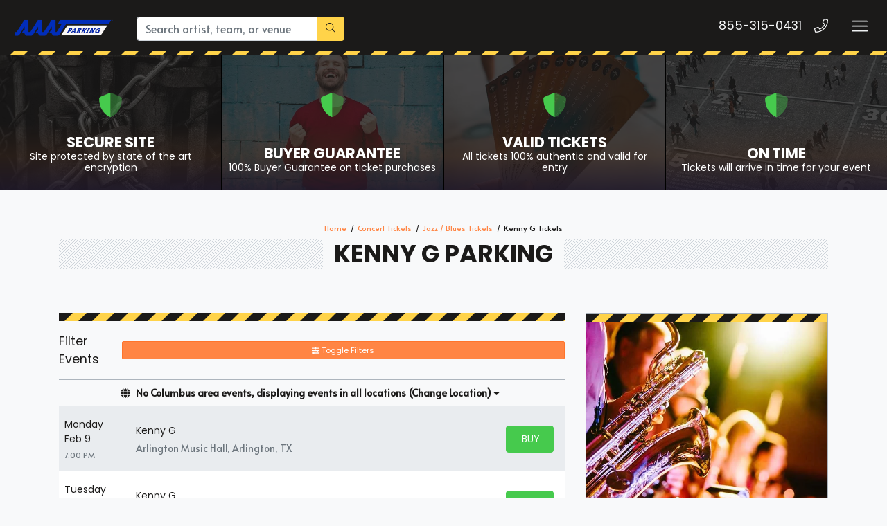

--- FILE ---
content_type: text/html; charset=UTF-8
request_url: https://americanairlinesarenatickets.com/Kenny-G-parking-pass
body_size: 9346
content:
<!DOCTYPE html>
<html>
<head>
    <meta http-equiv="X-UA-Compatible" content="IE=edge"/>
    <meta name="robots" content="index, follow">
    <meta name="viewport" content="width=device-width, initial-scale=1.0"/>
    <title>Kenny G Parking</title>
    <meta http-equiv="Content-Language" content="en-US">
    <meta http-equiv="Content-Type" content="text/html; charset=utf-8">
    <link rel="stylesheet" href="/dist/webpack/css/app.3b84f11ee2c397aa8392.css">
    <script src="https://ajax.googleapis.com/ajax/libs/jquery/1.11.0/jquery.min.js"></script>
    <meta name="keywords" content="Kenny G Parking">
<meta name="description" content="Find Kenny G parking that will make attending your live event stress free. Get VIP parking next to the venue that will help save you time.">

    <link rel="canonical" href="https://www.americanairlinesarenatickets.com/Kenny-G-parking-pass" >
    <script>
window.dataLayer = window.dataLayer || [];
function gtag(){dataLayer.push(arguments);}
gtag('event','select_content',{"content_type":"performer","content_id":"TN_541"});
gtag('event','page_info',{"pageCategory":"performer","pageData":{"performerId":"541","performerName":"Kenny G"}});
</script>

    <script>
  (function(i,s,o,g,r,a,m){i['GoogleAnalyticsObject']=r;i[r]=i[r]||function(){
  (i[r].q=i[r].q||[]).push(arguments)},i[r].l=1*new Date();a=s.createElement(o),
  m=s.getElementsByTagName(o)[0];a.async=1;a.src=g;m.parentNode.insertBefore(a,m)
  })(window,document,'script','https://www.google-analytics.com/analytics.js','ga');

  ga('create', 'UA-83724159-8', 'auto');
  ga('send', 'pageview');

</script>
    
    <link rel="icon" type="image/x-icon" href="/content/images/aaat-fav.png">
</head>
<body class="page-performer page-internal feed-tn">

<div class="navbar-parent">
    
    

    <script>jQuery(document).ready(function(){
            
            jQuery('.action span').text('Buy Parking');
        })
    
    </script>
<style>

.top-categories .category .overlay {
    z-index: 1 !important;
}

#list-tickets .price {
    width: 47px !important;
}

#event-search .filters-listings .filters-content .listings .event-row .action a.btn span {
        padding-left: 10px;
    width: 38px !important;
     
}
    .page-event .event-info-left-col a.mobile-logo img {
    max-width: 73px;
    /* height: auto; */
    filter: unset !important;
}
    .site-footer .logo-copy a.footer-logo img {
    filter: unset;
}
    .navbar-parent .navbar.navbar-dark a.navbar-brand img {
    filter: revert;
}
        #event-search .filters-listings .filters-content .listings .event-row .action a.btn .svg-inline--fa {
    margin: 0;
    display: none !important;
}
 .list-child-ctn {
    height: calc(100% + 52px);
}
    .menuList ul {
    display: flex !important;
    margin-top: 17px;
    z-index: 999999;
}
.menuList ul li {
    padding-left: 15px;
    list-style: none;
}.item .venue {
    font-size: .7rem;
    display: none;
}
   .social, .social-f, .featured-events .events .item .content .description .date,.featured-events .venus{display: none !important;}
.card-title {
    margin-bottom: .75rem;
    background-color: #fff;
    color: #1b1a19;
    border-color: #adb5bd;
}.btn-group-sm>.btn, .btn-sm {
   
    width: 100%;
}
  .social-f, .social, .sea-list-legal-disclosure-shown-mobile .sea-list-disclosure {
    display: none !important;
}
   
    #event-search .filters-listings .filters-content .listings .event-row .action a.btn span {
     display: block; 
    
    overflow: hidden;
        margin-right: 5px;
}
.btn:not(#sea-inventory-slider-with-filterBtn .btn), .btn-success {
    color: #000 !important;
    background-color: #ffeb3b !important;
    border-color: #ffeb3b  !important; 
    /* overflow: hidden; */
    margin-right: 5px;
} 
    #list-tickets .price{width: 38px;}
    </style>    

    <div class="container-fluid">
        <nav class="yamm navbar navbar-dark">
            
                            <a class="navbar-brand" href="/">
                    <img src="https://i.tixcdn.io/62ab1ecf-a72c-47b9-91cc-70b3bf7653ec/categories/aaatP.png?jhjhjhj" alt="americanairlinesarenatickets.com" class="img-fluid">
                </a>
            
            <form method="get" action="/Search" class="search-bar form-inline">
                <div class="input-group">
                    <input class="form-control searchAjax" type="search"
                           placeholder="Search artist, team, or venue"
                           aria-label="Search" name="query" autocomplete="off">
                    <div class="input-group-append">
                        <button class="btn btn-primary" type="submit">
                            <i class="fal fa-search"></i>
                        </button>
                    </div>
                </div>
            </form>
            <div class="mobile-buttons">
                                    <a href="tel:+18553150431" class="btn-mobile-phone">
                        <span class="number">855-315-0431</span>
                        <span class="btn btn-outline-light">
                        <i class="fal fa-phone"></i>
                    </span>
                    </a>
                            </div>

            <button class="navbar-toggler" type="button" data-toggle="collapse"
                    data-target="#navbarSupportedContent"
                    aria-controls="navbarSupportedContent" aria-expanded="false" aria-label="Toggle navigation">
                <span class="navbar-toggler-icon"></span>
            </button>
            
             <div class="collapse navbar-collapse" id="navbarSupportedContent">
                <ul class="navbar-nav">
                 <li class="nav-item"><a class="nav-link" href='/sports/baseball/mlb-baseball-parking-pass'>MLB Parking</a></li>
                <li class="nav-item"><a class="nav-link" href='/sports/football/nfl-football-parking-pass'>NFL Parking</a></li>
                <li class="nav-item"><a class="nav-link"  href='/sports/basketball/nba-basketball-parking-pass'>NBA Parking</a></li>
                <li class="nav-item"><a class="nav-link"  href='/sports/hockey/nhl-hockey-parking-pass'>NHL Parking</a></li>
                <li class="nav-item"><a class="nav-link"  href='/sports/hockey/nhl-hockey-parking-pass'>MLS Parking</a></li>
                <li class="nav-item"><a class="nav-link"  href='/sports/basketball/ncaa-basketball-parking-pass'>NCAA Basketball Parking</a></li>
                <li class="nav-item"><a class="nav-link"  href='/sports/football/ncaa-football-parking-pass'>NCAA Football Parking</a></li>
                <li class="nav-item"><a class="nav-link"  href='/sports-parking-pass'>View Parking For Other Sports </a></li>
                <li class="nav-item"><a class="nav-link"  href='/concerts-parking-pass'>Concert Parking</a></li>
                <li class="nav-item"><a class="nav-link"  href='/theatre-parking-pass'>Theatre Parking</a></li>
                <li class="nav-item"><a class="nav-link"  href='/theatre/comedy-parking-pass'>Comedy Parking</a></li>
                <li class="nav-item"><a class="nav-link"  href='/venue-parking'>Venue Parking</a></li>
                </ul>
            </div>
        </nav>
    </div>
    <div class="stripes"></div>
</div>
<div id="responsive">
                <div class="top-categories assurances">
    
            <a href="javascript:void(0)" class="category lazy"
           data-src="https://i.tixcdn.io/62ab1ecf-a72c-47b9-91cc-70b3bf7653ec/categories/secure.jpg">
            <span class="overlay"></span>
            <span class="gradient"></span>
            <div class="icon">
                    <i class="fad fa-shield-alt"></i>
                </div>
            <h4 class="name">
                <div class="title">
                    Secure Site
                </div>
                                    <small><p>Site protected by state of the art encryption</p></small>
                            </h4>
        </a>
            <a href="javascript:void(0)" class="category lazy"
           data-src="https://i.tixcdn.io/62ab1ecf-a72c-47b9-91cc-70b3bf7653ec/categories/guarantee.jpg">
            <span class="overlay"></span>
            <span class="gradient"></span>
            <div class="icon">
                    <i class="fad fa-shield-alt"></i>
                </div>
            <h4 class="name">
                <div class="title">
                    Buyer Guarantee
                </div>
                                    <small><p>100% Buyer Guarantee on ticket purchases</p></small>
                            </h4>
        </a>
            <a href="javascript:void(0)" class="category lazy"
           data-src="https://i.tixcdn.io/62ab1ecf-a72c-47b9-91cc-70b3bf7653ec/categories/tickets.jpg">
            <span class="overlay"></span>
            <span class="gradient"></span>
            <div class="icon">
                    <i class="fad fa-shield-alt"></i>
                </div>
            <h4 class="name">
                <div class="title">
                    Valid Tickets
                </div>
                                    <small><p>All tickets 100% authentic and valid for entry</p></small>
                            </h4>
        </a>
            <a href="javascript:void(0)" class="category lazy"
           data-src="https://i.tixcdn.io/62ab1ecf-a72c-47b9-91cc-70b3bf7653ec/categories/ontime.jpg">
            <span class="overlay"></span>
            <span class="gradient"></span>
            <div class="icon">
                    <i class="fad fa-shield-alt"></i>
                </div>
            <h4 class="name">
                <div class="title">
                    On Time
                </div>
                                    <small><p>Tickets will arrive in time for your event</p></small>
                            </h4>
        </a>
    </div>
<div class="container">
    <div class="row">
        <div class="col-12">
            <div class="breadcrumbs rdfa-breadcrumbs" vocab="http://schema.org/" typeof="BreadcrumbList"><span property="itemListElement" typeof="ListItem"><a href="/" title="Home" property="item" typeof="WebPage"><span property="name">Home</span></a>  <meta property="position" content="1"></span><span property="itemListElement" typeof="ListItem"><a href="/Concerts-parking-pass" title="Concert Tickets" property="item" typeof="WebPage"><span property="name">Concert Tickets</span></a>  <meta property="position" content="2"></span><span property="itemListElement" typeof="ListItem"><a href="/Concerts/Jazz/Blues-parking-pass" title="Jazz / Blues Tickets" property="item" typeof="WebPage"><span property="name">Jazz / Blues Tickets</span></a>  <meta property="position" content="3"></span>Kenny G Tickets</div>
                            <h1 class="section-header">Kenny G Parking</h1>
                    </div>
    </div>
</div>

<style>

#event-search .filters-listings .filters-content .listings .event-row .action a.btn span {
    display: block;
    width: 31px;
    overflow: hidden;
}svg.svg-inline--fa.fa-ticket-alt {
    display: none;
}
</style>

<div class="hold-events">
    <div class="container">
        <div class="row">
            <div class="col-12 col-lg-8">
                <div class="es-container">
                    <script>
    var esRequest = {"view":{"show_local":true,"opponents":false},"displayFilters":["time_of_day","day_of_week","market","venue","type","category","month","date"],"search":{"static":{"performer":["Kenny G"]},"preset":[],"selected":[],"merged":{"performer":["Kenny G"]}},"perPage":25,"draw":1,"data":{"filters":{"market":[],"day_type":[{"key":"Weekday","cnt":6}],"venue":[{"key":"Arlington Music Hall","cnt":1},{"key":"Fantasy Springs Resort & Casino","cnt":1},{"key":"HEB Performance Hall At Tobin Center for the Performing Arts","cnt":1},{"key":"Lied Center For Performing Arts","cnt":1},{"key":"Paramount Theatre - Austin, TX","cnt":1},{"key":"Smart Financial Centre","cnt":1}],"performer":[{"key":"Kenny G","cnt":6}],"month":[{"key":"February","cnt":4},{"key":"April","cnt":1},{"key":"September","cnt":1}],"time_of_day":[{"key":"Night","cnt":5},{"key":"Day","cnt":1}],"category":[{"key":"Jazz \/ Blues","cnt":6}],"type":[{"key":"Concerts","cnt":6}],"primary":[{"key":1,"cnt":6}],"day_of_week":[{"key":"Thursday","cnt":2},{"key":"Wednesday","cnt":2},{"key":"Monday","cnt":1},{"key":"Tuesday","cnt":1}]},"draw":1,"data":[{"day_type":"Weekday","venue":{"country":"US","city":"Arlington","name":"Arlington Music Hall","id":18397,"state":"TX"},"performers":[{"name":"Kenny G","away_team":true,"primary":true}],"date_tbd":false,"title":"Kenny G","type":"Concerts","datetime_tbd":false,"month":"February","datetime_local":"2026-02-09T19:00:00","time_tbd":false,"time_of_day":"Night","id":7493741,"category":[{"name":"Jazz \/ Blues"}],"day_of_week":"Monday","status":"active","local":false,"url":"\/7493741\/Kenny-G-parking-pass","date":"<div class=\"eventDateContainer\"><span title=\"\" data-eventid=\"7493741\"><\/span><span class=\"eventDate\">Mon<\/span><span class=\"eventDay\">Feb 9 <\/span><\/div>","event":"<a class=\"eventInfoContainer\" href=\"\/7493741\/Kenny-G-parking-pass\"><span class=\"eventName\">Kenny G<\/span><\/a><br><div class=\"eventInfoContainer\"><span class=\"venueName\"><span class=\"eventTime\">7:00pm<\/span> Arlington Music Hall - Arlington, TX<\/span><\/div><div class=\"clear\"><\/div><div class=\"ticketInfo clearfix visible-xs\" data-id=\"7493741\"><span class=\"badge pricing-container\"><\/span><\/div>","buy":"<a rel=\"nofollow\" class=\"btn btn-success btn-slider buy-btn\" href=\"\/7493741\/Kenny-G-parking-pass\"><i class=\"fal fa-ticket-alt\" data-fa-transform=\"up-1\"><\/i> <span class=\"buy-text\">Tickets<\/span><span class=\"ticketInfo clearfix hidden-xs\" data-id=\"7493741\"><span class=\"badge pricing-container\"><\/span><\/span><\/a><div class=\"clear\"><\/div>"},{"day_type":"Weekday","venue":{"country":"US","city":"Sugar Land","name":"Smart Financial Centre","id":23376,"state":"TX"},"performers":[{"name":"Kenny G","away_team":true,"primary":true}],"date_tbd":false,"title":"Kenny G","type":"Concerts","datetime_tbd":false,"month":"February","datetime_local":"2026-02-10T19:30:00","time_tbd":false,"time_of_day":"Night","id":7473177,"category":[{"name":"Jazz \/ Blues"}],"day_of_week":"Tuesday","status":"active","local":false,"url":"\/7473177\/Kenny-G-parking-pass","date":"<div class=\"eventDateContainer\"><span title=\"\" data-eventid=\"7473177\"><\/span><span class=\"eventDate\">Tue<\/span><span class=\"eventDay\">Feb 10 <\/span><\/div>","event":"<a class=\"eventInfoContainer\" href=\"\/7473177\/Kenny-G-parking-pass\"><span class=\"eventName\">Kenny G<\/span><\/a><br><div class=\"eventInfoContainer\"><span class=\"venueName\"><span class=\"eventTime\">7:30pm<\/span> Smart Financial Centre - Sugar Land, TX<\/span><\/div><div class=\"clear\"><\/div><div class=\"ticketInfo clearfix visible-xs\" data-id=\"7473177\"><span class=\"badge pricing-container\"><\/span><\/div>","buy":"<a rel=\"nofollow\" class=\"btn btn-success btn-slider buy-btn\" href=\"\/7473177\/Kenny-G-parking-pass\"><i class=\"fal fa-ticket-alt\" data-fa-transform=\"up-1\"><\/i> <span class=\"buy-text\">Tickets<\/span><span class=\"ticketInfo clearfix hidden-xs\" data-id=\"7473177\"><span class=\"badge pricing-container\"><\/span><\/span><\/a><div class=\"clear\"><\/div>"},{"day_type":"Weekday","venue":{"country":"US","city":"Austin","name":"Paramount Theatre - Austin, TX","id":591,"state":"TX"},"performers":[{"name":"Kenny G","away_team":true,"primary":true}],"date_tbd":false,"title":"Kenny G","type":"Concerts","datetime_tbd":false,"month":"February","datetime_local":"2026-02-11T19:00:00","time_tbd":false,"time_of_day":"Night","id":7528166,"category":[{"name":"Jazz \/ Blues"}],"day_of_week":"Wednesday","status":"active","local":false,"url":"\/7528166\/Kenny-G-parking-pass","date":"<div class=\"eventDateContainer\"><span title=\"\" data-eventid=\"7528166\"><\/span><span class=\"eventDate\">Wed<\/span><span class=\"eventDay\">Feb 11 <\/span><\/div>","event":"<a class=\"eventInfoContainer\" href=\"\/7528166\/Kenny-G-parking-pass\"><span class=\"eventName\">Kenny G<\/span><\/a><br><div class=\"eventInfoContainer\"><span class=\"venueName\"><span class=\"eventTime\">7:00pm<\/span> Paramount Theatre - Austin, TX - Austin, TX<\/span><\/div><div class=\"clear\"><\/div><div class=\"ticketInfo clearfix visible-xs\" data-id=\"7528166\"><span class=\"badge pricing-container\"><\/span><\/div>","buy":"<a rel=\"nofollow\" class=\"btn btn-success btn-slider buy-btn\" href=\"\/7528166\/Kenny-G-parking-pass\"><i class=\"fal fa-ticket-alt\" data-fa-transform=\"up-1\"><\/i> <span class=\"buy-text\">Tickets<\/span><span class=\"ticketInfo clearfix hidden-xs\" data-id=\"7528166\"><span class=\"badge pricing-container\"><\/span><\/span><\/a><div class=\"clear\"><\/div>"},{"day_type":"Weekday","venue":{"country":"US","city":"San Antonio","name":"HEB Performance Hall At Tobin Center for the Performing Arts","id":19890,"state":"TX"},"performers":[{"name":"Kenny G","away_team":true,"primary":true}],"date_tbd":false,"title":"Kenny G","type":"Concerts","datetime_tbd":false,"month":"February","datetime_local":"2026-02-12T19:30:00","time_tbd":false,"time_of_day":"Night","id":7527403,"category":[{"name":"Jazz \/ Blues"}],"day_of_week":"Thursday","status":"active","local":false,"url":"\/7527403\/Kenny-G-parking-pass","date":"<div class=\"eventDateContainer\"><span title=\"\" data-eventid=\"7527403\"><\/span><span class=\"eventDate\">Thu<\/span><span class=\"eventDay\">Feb 12 <\/span><\/div>","event":"<a class=\"eventInfoContainer\" href=\"\/7527403\/Kenny-G-parking-pass\"><span class=\"eventName\">Kenny G<\/span><\/a><br><div class=\"eventInfoContainer\"><span class=\"venueName\"><span class=\"eventTime\">7:30pm<\/span> HEB Performance Hall At Tobin Center for the Performing Arts - San Antonio, TX<\/span><\/div><div class=\"clear\"><\/div><div class=\"ticketInfo clearfix visible-xs\" data-id=\"7527403\"><span class=\"badge pricing-container\"><\/span><\/div>","buy":"<a rel=\"nofollow\" class=\"btn btn-success btn-slider buy-btn\" href=\"\/7527403\/Kenny-G-parking-pass\"><i class=\"fal fa-ticket-alt\" data-fa-transform=\"up-1\"><\/i> <span class=\"buy-text\">Tickets<\/span><span class=\"ticketInfo clearfix hidden-xs\" data-id=\"7527403\"><span class=\"badge pricing-container\"><\/span><\/span><\/a><div class=\"clear\"><\/div>"},{"day_type":"Weekday","venue":{"country":"US","city":"Lincoln","name":"Lied Center For Performing Arts","id":2036,"state":"NE"},"performers":[{"name":"Kenny G","away_team":true,"primary":true}],"date_tbd":false,"title":"Kenny G","type":"Concerts","datetime_tbd":false,"month":"April","datetime_local":"2026-04-08T19:00:00","time_tbd":false,"time_of_day":"Night","id":7693611,"category":[{"name":"Jazz \/ Blues"}],"day_of_week":"Wednesday","status":"active","local":false,"url":"\/7693611\/Kenny-G-parking-pass","date":"<div class=\"eventDateContainer\"><span title=\"\" data-eventid=\"7693611\"><\/span><span class=\"eventDate\">Wed<\/span><span class=\"eventDay\">Apr 8 <\/span><\/div>","event":"<a class=\"eventInfoContainer\" href=\"\/7693611\/Kenny-G-parking-pass\"><span class=\"eventName\">Kenny G<\/span><\/a><br><div class=\"eventInfoContainer\"><span class=\"venueName\"><span class=\"eventTime\">7:00pm<\/span> Lied Center For Performing Arts - Lincoln, NE<\/span><\/div><div class=\"clear\"><\/div><div class=\"ticketInfo clearfix visible-xs\" data-id=\"7693611\"><span class=\"badge pricing-container\"><\/span><\/div>","buy":"<a rel=\"nofollow\" class=\"btn btn-success btn-slider buy-btn\" href=\"\/7693611\/Kenny-G-parking-pass\"><i class=\"fal fa-ticket-alt\" data-fa-transform=\"up-1\"><\/i> <span class=\"buy-text\">Tickets<\/span><span class=\"ticketInfo clearfix hidden-xs\" data-id=\"7693611\"><span class=\"badge pricing-container\"><\/span><\/span><\/a><div class=\"clear\"><\/div>"},{"day_type":"Weekday","venue":{"country":"US","city":"Indio","name":"Fantasy Springs Resort & Casino","id":2887,"state":"CA"},"performers":[{"name":"Kenny G","away_team":true,"primary":true}],"date_tbd":true,"title":"Kenny G","type":"Concerts","datetime_tbd":true,"month":"September","datetime_local":"2070-09-11T20:00:00","time_tbd":false,"time_of_day":"Day","id":4402090,"category":[{"name":"Jazz \/ Blues"}],"day_of_week":"Thursday","status":"postponed","local":false,"url":"\/4402090\/Kenny-G-parking-pass","date":"<div class=\"eventDateContainer\"><span title=\"\" data-eventid=\"4402090\"><\/span><span class=\"eventDate\">Thu<\/span><span class=\"eventDay\">Sep 11 <\/span><\/div>","event":"<a class=\"eventInfoContainer\" href=\"\/4402090\/Kenny-G-parking-pass\"><span class=\"eventName\">Kenny G<\/span><\/a><br><div class=\"eventInfoContainer\"><span class=\"venueName\"><span class=\"eventTime\">8:00pm<\/span> Fantasy Springs Resort & Casino - Indio, CA<\/span><\/div><div class=\"clear\"><\/div><div class=\"ticketInfo clearfix visible-xs\" data-id=\"4402090\"><span class=\"badge pricing-container\"><\/span><\/div>","buy":"<a rel=\"nofollow\" class=\"btn btn-success btn-slider buy-btn\" href=\"\/4402090\/Kenny-G-parking-pass\"><i class=\"fal fa-ticket-alt\" data-fa-transform=\"up-1\"><\/i> <span class=\"buy-text\">Tickets<\/span><span class=\"ticketInfo clearfix hidden-xs\" data-id=\"4402090\"><span class=\"badge pricing-container\"><\/span><\/span><\/a><div class=\"clear\"><\/div>"}],"recordsTotal":6,"localTotal":0,"recordsFiltered":6,"urlBase":"https:\/\/www.americanairlinesarenatickets.com","activeFilters":[]}};
    esRequest.view.format = 'modalview';
</script>
<script src="/dist/webpack/esVue.448dcbda34670cae52d2.js"></script>
<div id="event-search">
    <vue-search></vue-search>
</div>

                </div>
                                    <div class="card card-description mt-5 mb-4">
                        <div class="card-header"></div>
                        <div class="card-body">
                            <div class="bottom-description">

                                <div class="bottom-description-container">
                                    <p>Are you geared up for the much-awaited Kenny G event? If you are, you wouldn&rsquo;t be wasting even a single more minute to get your hands on the event tickets. But hold on! Have you thought about purchasing Kenny G parking? If you haven&rsquo;t, you might want to rethink your decision. Since Kenny G is quite popular, there&rsquo;s no doubt that tickets will sell out. This also means that there&rsquo;ll be several cars in the arena where fans will be vying for the best parking spot.</p>
<p>If you find yourself in a situation where you don&rsquo;t find the perfect parking spot, the chances are that you&rsquo;ll have to park far away. And if you&rsquo;re already late for the event by a minute, imagine how much time you&rsquo;ll waste when you have to walk a few more minutes all the way to the venue. In such a case, &nbsp;Kenny G parking will do you good as you can easily park your car in your assigned spot and get to the arena on time!</p>
<p>You don&rsquo;t have to worry about where to get your hands on these passes, as we might have some of them still available for you in our inventory! As mentioned earlier, Kenny G is quite popular throughout the world. So, just like the event tickets, Kenny G parking will also be selling out quickly. Therefore, you should make up your mind already and look for ways in which you can book a parking pass from us!</p>
<p>With all of our transactions being safe and secure, there&rsquo;s nothing to worry about when it comes to booking your tickets and Kenny G parking online. Rest assured, your personal details will remain in safe hands, and you can get to booking your passes in just a few clicks. It&rsquo;s that simple and easy!</p>
<p>So, if you want to ensure that you have one of the most mind-blowing nights of your life, you shouldn&rsquo;t wait any longer to get your hands on Kenny G parking. If you book your pass right away, you&rsquo;re only giving yourself the chance of being part of an experience that you&rsquo;ll never want to forget, ever!</p>
<p>&nbsp;</p>
<h3>Where Can I buy Kenny G VIP Parking?</h3>
<p>&nbsp;</p>
<p>You can buy Kenny G VIP parking from AAAT between $55 and $101.</p>
<p>&nbsp;</p>
<h3>How Much Does Kenny G Parking Cost?</h3>
<p>&nbsp;</p>
<p>On average, you might find a Kenny G parking pass to be retailing between $21 and $75.</p>
<p>&nbsp;</p>
                                </div>
                            </div>
                        </div>
                    </div>
                            </div>
            <div class="col-12 col-lg-4">
                <div class="side-bar right mb-3">
    <div class="sb-inner">
                    <div class="card card-info mb-4">
                <div class="card-header"></div>
                                    <img src="https://i.tixcdn.io/62ab1ecf-a72c-47b9-91cc-70b3bf7653ec/category/jazz.jpg"
                         alt="Kenny G Tickets"
                         class="card-img-top lazy ">
                                            </div>

            <div class="card card-right card-light mb-4">
                <div class="card-body">
                    <h4 class="card-title">Find more Events</h4>
                                            <div class="right-venue mb-3">
                            <span class="mb-0">See All</span>
                            <a href="/Concerts-parking-pass">Concert Events</a>
                        </div>
                                            <div class="right-venue mb-3">
                            <span class="mb-0">See All</span>
                            <a href="/Concerts/Jazz/Blues-parking-pass">Jazz / Blues Events</a>
                        </div>
                                    </div>
            </div>
                            </div>
</div>            </div>
        </div>
    </div>
</div>        <div class="newsletter">
    <div class="stripes"></div>
    <div class="container">
        <div class="row">
            <div class="col-12">
                <div class="content">
                    <div class="title">
                                                    <h6>
                                Sign up and save!
                            </h6>
                                                            <div class="text">
                                    <p>Sign up for our newsletter and get discounts and coupons delivered to your inbox!</p>
                                </div>
                                                                        </div>
                    <form method="post" action="/Newsletter/submit">
                        <div class="newsletter-form">
                            <div class="input-group">
                                <input type="text"
                                       class="form-control"
                                       name="newsletter[name]"
                                       placeholder="Name"
                                       autocomplete="given-name">
                                <input type="text"
                                       class="form-control"
                                       name="newsletter[email]"
                                       placeholder="Email Address"
                                       autocomplete="email">
                                <div class="input-group-append">
                                    <button class="btn btn-dark" type="submit">Sign Up
                                    </button>
                                </div>
                            </div>
                        </div>
                    </form>
                    <div class="social">
                        
                                                    <a href="" target="_blank" rel="nofollow">
                                <i class="fab fa-facebook-f"></i>
                            </a>
                                                    <a href="" target="_blank" rel="nofollow">
                                <i class="fab fa-twitter"></i>
                            </a>
                                                    <a href="" target="_blank" rel="nofollow">
                                <i class="fab fa-instagram"></i>
                            </a>
                                                    <a href="" target="_blank" rel="nofollow">
                                <i class="fab fa-linkedin-in"></i>
                            </a>
                                            </div>
                </div>
            </div>
        </div>
    </div>
</div>
<div class="site-footer">
    <div class="container">
        <div class="row">
            <div class="col-12 col-sm-6 col-md-3">
                <div class="logo-copy">
                    
                                            <a href="/" class="footer-logo">
                            <img src="https://i.tixcdn.io/62ab1ecf-a72c-47b9-91cc-70b3bf7653ec/categories/aaatP.png" alt="americanairlinesarenatickets.com" class="img-fluid">
                        </a>
                                        
                    
                                            <div class="footer-disclaimer">
                            <p>American Airlines Arena Tickets is an independently owned and operated, ticket marketplace that specializes in obtaining premium and sold out tickets to events nationwide. Ticket prices are dependent upon the current market price, which is usually above the face value printed on the tickets. We are not affiliated with Ticketmaster or any venues, teams, performers or organizations. Please read the Terms and Conditions as well as the Privacy Policy for further information.</p>
                        </div>
                                        <div class="copyright">
                        &copy; 2026 American Airlines Arena Tickets | All Rights Reserved
                    </div>
                </div>
            </div>
            <div class="col-12 col-sm-6 col-md-3">
                
                <div class="footer-menu">
                    <div class="title">Quick Links</div>
                    <ul class="fa-ul">
                                                    <li><span class="fa-li"><i class="fas fa-check"></i></span> <a
                                        href="/About-Us">About Us</a></li>
                                                    <li><span class="fa-li"><i class="fas fa-check"></i></span> <a
                                        href="/Contact-Us">Contact Us</a></li>
                                                    <li><span class="fa-li"><i class="fas fa-check"></i></span> <a
                                        href="/Terms">Terms & Conditions</a></li>
                                            </ul>
                </div>
            </div>
            <div class="col-12 col-sm-6 col-md-3">
                
                <div class="footer-menu">
                    <div class="title">Top Links</div>
                    <ul class="fa-ul">
                                                    <li><span class="fa-li"><i class="fas fa-check"></i></span> <a
                                        href="/Sports/Football/NFL-Football-parking-pass">NFL Football Parking</a></li>
                                                    <li><span class="fa-li"><i class="fas fa-check"></i></span> <a
                                        href="/Sports/Baseball/MLB-Baseball-parking-pass">MLB Baseball Parking</a></li>
                                                    <li><span class="fa-li"><i class="fas fa-check"></i></span> <a
                                        href="/Sports/Basketball/NBA-Basketball-parking-pass">NBA Basketball Parking</a></li>
                                                    <li><span class="fa-li"><i class="fas fa-check"></i></span> <a
                                        href="/Sports/Hockey/NHL-Hockey-parking-pass">NHL Hockey Parking</a></li>
                                                    <li><span class="fa-li"><i class="fas fa-check"></i></span> <a
                                        href="/Sports/Soccer/MLS-Soccer-parking-pass">MLS Soccer Parking</a></li>
                                            </ul>
                </div>
            </div>
            <div class="col-12 col-sm-6 col-md-3">
                
                <div class="footer-menu">
                    <div class="title">Our Hours</div>
                    <ul class="fa-ul">
                                                    <li>
                                <span class="fa-li"><i class="fas fa-check"></i></span>
                                                                    <span class="name">Monday - Friday</span>
                                    <span class="hours"> 7am - 10pm </span>
                                                            </li>
                                                    <li>
                                <span class="fa-li"><i class="fas fa-check"></i></span>
                                                                    <span class="name">Saturday</span>
                                    <span class="hours"> 7am - 10pm </span>
                                                            </li>
                                                    <li>
                                <span class="fa-li"><i class="fas fa-check"></i></span>
                                                                    <span class="name">Sunday</span>
                                    <span class="hours"> 8am - 9pm </span>
                                                            </li>
                                            </ul>
                </div>
                <div class="social-f">
                    
                                            <a href="" target="_blank" rel="nofollow">
                            <i class="fab fa-facebook-f"></i>
                        </a>
                                            <a href="" target="_blank" rel="nofollow">
                            <i class="fab fa-twitter"></i>
                        </a>
                                            <a href="" target="_blank" rel="nofollow">
                            <i class="fab fa-instagram"></i>
                        </a>
                                            <a href="" target="_blank" rel="nofollow">
                            <i class="fab fa-linkedin-in"></i>
                        </a>
                                    </div>
            </div>
        </div>
    </div>

</div>
        <div id="recentlyViewedMain">
        <button class="btn btn-primary recentlyViewedToggle" type="button" data-toggle="collapse"
                data-target="#recentlyViewedContainer" aria-expanded="false" aria-controls="recentlyViewedContainer">
            Recently Viewed Pages
        </button>
        <div class="collapse recentlyViewedParent" id="recentlyViewedContainer">
            <div class="container-fluid">
                <div class="container">
                    <div class="row">
                        <div class="col-12">
                            <div class="row">
                                <div class="col-6">
                                    <div class="recentlyViewedHeader float-left">Recently Viewed Links</div>
                                </div>
                                <div class="col-6">
                                    <a class="recentlyClosed float-right" role="button" data-toggle="collapse"
                                       href="#recentlyViewedContainer" aria-expanded="false"
                                       aria-controls="recentlyViewedContainer">
                                        <i class="fas fa-times"></i> Close
                                    </a>
                                </div>
                            </div>
                            <div id="recentlyViewed"></div>
                        </div>
                    </div>
                </div>
            </div>
        </div>
    </div>

    <script>
        $(document).ready(function () {
            $("#recentlyViewed").atbsRecentlyViewed({ thisPage: {"url":"\/Kenny-G-parking-pass","expires":null,"name":"Kenny G"} });
        });
    </script>
</div>

<script>var atbsEnv={"GooglePlacesApiKey":null,"module":{"name":"performer","params":541}};</script>
<script src="/dist/webpack/runtime.635f7c2a8da018b72975.js"></script>

<script src="/dist/webpack/app.f454a381312c5c826c15.js"></script>

<script >
    powerUI.siteToolTips();
    powerUI.readMoreDescriptions();
    powerUI.lazyLoading();
    powerUI.loadFade();
</script>

<script type="application/ld+json">[{"@context":"http:\/\/schema.org","@type":"Organization","url":"https:\/\/www.americanairlinesarenatickets.com","name":"American Airlines Arena Tickets","contactPoint":[{"@type":"ContactPoint","telephone":"+18553150431","email":"sales@vipticketscanada.ca","contactType":"customer service","contactOption":"TollFree","areaServed":"US","availableLanguage":"English"}]},{"@context":"http:\/\/schema.org","@type":"WebSite","url":"https:\/\/www.americanairlinesarenatickets.com\/","potentialAction":{"@type":"SearchAction","target":"https:\/\/www.americanairlinesarenatickets.com\/search?query={search_term_string}","query-input":"required name=search_term_string"}},{"@context":"http:\/\/schema.org","@type":"MusicEvent","name":"Kenny G","location":{"@type":"EventVenue","name":"Arlington Music Hall","address":{"@type":"PostalAddress","addressLocality":"Arlington","addressRegion":"TX","addressCountry":"US","streetAddress":"224 North Center Street","postalCode":"76011"},"geo":{"latitude":"32.7384","longitude":"-97.1072","@type":"GeoCoordinates"},"url":"https:\/\/www.americanairlinesarenatickets.com\/Arlington-Music-Hall-parking-pass"},"startDate":"2026-02-09T19:00","endDate":"2026-02-09","url":"https:\/\/www.americanairlinesarenatickets.com\/7493741\/Kenny-G-parking-pass","offers":{"@type":"AggregateOffer","url":"https:\/\/www.americanairlinesarenatickets.com\/7493741\/Kenny-G-parking-pass","availability":"http:\/\/schema.org\/InStock","priceCurrency":"USD","validThrough":"2026-02-09","validFrom":"2025-10-15T19:32:02"},"eventAttendanceMode":"https:\/\/schema.org\/OfflineEventAttendanceMode","eventStatus":"https:\/\/schema.org\/EventScheduled","organizer":{"@type":"Organization","name":"Kenny G"},"image":["https:\/\/maps.seatics.com\/ArlingtonMusicHall_Endstage2_2018-07-05_2018-07-05_0925_SVGC_tn.gif"],"performer":[{"@type":"MusicGroup","name":"Kenny G","url":"https:\/\/www.americanairlinesarenatickets.com\/Kenny-G-parking-pass"}],"description":"Kenny G Tickets Arlington on Mon, Feb 9, 2026 7:00 pm at Arlington Music Hall"},{"@context":"http:\/\/schema.org","@type":"MusicEvent","name":"Kenny G","location":{"@type":"EventVenue","name":"Smart Financial Centre","address":{"@type":"PostalAddress","addressLocality":"Sugar Land","addressRegion":"TX","addressCountry":"US","streetAddress":"18111 Lexington Blvd","postalCode":"77479"},"geo":{"latitude":"29.5771563","longitude":"-95.6436398","@type":"GeoCoordinates"},"url":"https:\/\/www.americanairlinesarenatickets.com\/Smart-Financial-Centre-parking-pass"},"startDate":"2026-02-10T19:30","endDate":"2026-02-10","url":"https:\/\/www.americanairlinesarenatickets.com\/7473177\/Kenny-G-parking-pass","offers":{"@type":"AggregateOffer","url":"https:\/\/www.americanairlinesarenatickets.com\/7473177\/Kenny-G-parking-pass","availability":"http:\/\/schema.org\/InStock","priceCurrency":"USD","validThrough":"2026-02-10","validFrom":"2025-10-08T15:35:21"},"eventAttendanceMode":"https:\/\/schema.org\/OfflineEventAttendanceMode","eventStatus":"https:\/\/schema.org\/EventScheduled","organizer":{"@type":"Organization","name":"Kenny G"},"image":["https:\/\/maps.seatics.com\/SmartFinancialCentre_Endstage_2018-07-20_2018-07-20_1527_SVGC_tn.gif"],"performer":[{"@type":"MusicGroup","name":"Kenny G","url":"https:\/\/www.americanairlinesarenatickets.com\/Kenny-G-parking-pass"}],"description":"Kenny G Tickets Sugar Land on Tue, Feb 10, 2026 7:30 pm at Smart Financial Centre"},{"@context":"http:\/\/schema.org","@type":"MusicEvent","name":"Kenny G","location":{"@type":"EventVenue","name":"Paramount Theatre - Austin, TX","address":{"@type":"PostalAddress","addressLocality":"Austin","addressRegion":"TX","addressCountry":"US","streetAddress":"713 Congress Avenue","postalCode":"78701"},"geo":{"latitude":"30.2694197","longitude":"-97.7419796","@type":"GeoCoordinates"},"url":"https:\/\/www.americanairlinesarenatickets.com\/Paramount-Theatre-Austin-TX-parking-pass"},"startDate":"2026-02-11T19:00","endDate":"2026-02-11","url":"https:\/\/www.americanairlinesarenatickets.com\/7528166\/Kenny-G-parking-pass","offers":{"@type":"AggregateOffer","url":"https:\/\/www.americanairlinesarenatickets.com\/7528166\/Kenny-G-parking-pass","availability":"http:\/\/schema.org\/InStock","priceCurrency":"USD","validThrough":"2026-02-11","validFrom":"2025-10-30T17:12:29"},"eventAttendanceMode":"https:\/\/schema.org\/OfflineEventAttendanceMode","eventStatus":"https:\/\/schema.org\/EventScheduled","organizer":{"@type":"Organization","name":"Kenny G"},"image":["https:\/\/maps.seatics.com\/ParamountTheatre-AustinTX_Endstage_2018-01-24_2020-03-30_1655_04012020_075418_SVGC_tn.png"],"performer":[{"@type":"MusicGroup","name":"Kenny G","url":"https:\/\/www.americanairlinesarenatickets.com\/Kenny-G-parking-pass"}],"description":"Kenny G Tickets Austin on Wed, Feb 11, 2026 7:00 pm at Paramount Theatre - Austin, TX"},{"@context":"http:\/\/schema.org","@type":"MusicEvent","name":"Kenny G","location":{"@type":"EventVenue","name":"HEB Performance Hall At Tobin Center for the Performing Arts","address":{"@type":"PostalAddress","addressLocality":"San Antonio","addressRegion":"TX","addressCountry":"US","streetAddress":"100 Auditorium Circle","postalCode":"78205"},"geo":{"latitude":"29.4307443","longitude":"-98.4886197","@type":"GeoCoordinates"},"url":"https:\/\/www.americanairlinesarenatickets.com\/HEB-Performance-Hall-At-Tobin-Center-for-the-Performing-Arts-parking-pass"},"startDate":"2026-02-12T19:30","endDate":"2026-02-12","url":"https:\/\/www.americanairlinesarenatickets.com\/7527403\/Kenny-G-parking-pass","offers":{"@type":"AggregateOffer","url":"https:\/\/www.americanairlinesarenatickets.com\/7527403\/Kenny-G-parking-pass","availability":"http:\/\/schema.org\/InStock","priceCurrency":"USD","validThrough":"2026-02-12","validFrom":"2025-11-03T15:36:36"},"eventAttendanceMode":"https:\/\/schema.org\/OfflineEventAttendanceMode","eventStatus":"https:\/\/schema.org\/EventScheduled","organizer":{"@type":"Organization","name":"Kenny G"},"image":["https:\/\/maps.seatics.com\/HEBPerformanceHallAtTobinCenter_Endstage_2023-01-19_2023-01-19_0314_01192023_051443_SVGC_tn.png"],"performer":[{"@type":"MusicGroup","name":"Kenny G","url":"https:\/\/www.americanairlinesarenatickets.com\/Kenny-G-parking-pass"}],"description":"Kenny G Tickets San Antonio on Thu, Feb 12, 2026 7:30 pm at HEB Performance Hall At Tobin Center for the Performing Arts"},{"@context":"http:\/\/schema.org","@type":"MusicEvent","name":"Kenny G","location":{"@type":"EventVenue","name":"Lied Center For Performing Arts","address":{"@type":"PostalAddress","addressLocality":"Lincoln","addressRegion":"NE","addressCountry":"US","streetAddress":"301 North 12th Street","postalCode":"68588"},"geo":{"latitude":"40.81592","longitude":"-96.70406","@type":"GeoCoordinates"},"url":"https:\/\/www.americanairlinesarenatickets.com\/Lied-Center-For-Performing-Arts-parking-pass"},"startDate":"2026-04-08T19:00","endDate":"2026-04-08","url":"https:\/\/www.americanairlinesarenatickets.com\/7693611\/Kenny-G-parking-pass","offers":{"@type":"AggregateOffer","url":"https:\/\/www.americanairlinesarenatickets.com\/7693611\/Kenny-G-parking-pass","availability":"http:\/\/schema.org\/InStock","priceCurrency":"USD","validThrough":"2026-04-08","validFrom":"2026-01-21T20:19:11"},"eventAttendanceMode":"https:\/\/schema.org\/OfflineEventAttendanceMode","eventStatus":"https:\/\/schema.org\/EventScheduled","organizer":{"@type":"Organization","name":"Kenny G"},"image":["https:\/\/maps.seatics.com\/LiedCenterForPerformingArts_TheGlassMenagerie_2019-11-14_2019-06-19_1656_SVGC_tn.gif"],"performer":[{"@type":"MusicGroup","name":"Kenny G","url":"https:\/\/www.americanairlinesarenatickets.com\/Kenny-G-parking-pass"}],"description":"Kenny G Tickets Lincoln on Wed, Apr 8, 2026 7:00 pm at Lied Center For Performing Arts"},{"@context":"http:\/\/schema.org","@type":"MusicEvent","name":"Kenny G","location":{"@type":"EventVenue","name":"Fantasy Springs Resort & Casino","address":{"@type":"PostalAddress","addressLocality":"Indio","addressRegion":"CA","addressCountry":"US","streetAddress":"84-245 Indio Springs Pkwy","postalCode":"92203"},"geo":{"latitude":"33.72201","longitude":"-116.194689","@type":"GeoCoordinates"},"url":"https:\/\/www.americanairlinesarenatickets.com\/Fantasy-Springs-Resort-and-Casino-parking-pass"},"startDate":"2070-09-11T20:00","endDate":"2070-09-11","url":"https:\/\/www.americanairlinesarenatickets.com\/4402090\/Kenny-G-parking-pass","offers":{"@type":"AggregateOffer","url":"https:\/\/www.americanairlinesarenatickets.com\/4402090\/Kenny-G-parking-pass","availability":"http:\/\/schema.org\/InStock","priceCurrency":"USD","validThrough":"2070-09-11","validFrom":"2025-11-26T11:29:23"},"eventAttendanceMode":"https:\/\/schema.org\/OfflineEventAttendanceMode","eventStatus":"https:\/\/schema.org\/EventPostponed","organizer":{"@type":"Organization","name":"Kenny G"},"image":["https:\/\/maps.seatics.com\/FantasySpringsResortCasino_Endstage_2017-03-10_2017-03-10_1500_SVGC_tn.gif"],"performer":[{"@type":"MusicGroup","name":"Kenny G","url":"https:\/\/www.americanairlinesarenatickets.com\/Kenny-G-parking-pass"}],"description":"Kenny G Tickets Indio on Thu, Sep 11, 2070 8:00 pm at Fantasy Springs Resort & Casino"}]</script>
<script>!function(){let t=window.Seatics||{};t.config=t.config||{};let e=t.config.onBuyButtonClicked;t.config.onBuyButtonClicked=async function(t){let n;n=""!==t.quantityRequested?t.quantityRequested:t.tcktGrp.splits.length>1?null:t.tcktGrp.splits[0];let o={eventId:t.eventID,eventName:t.eventName,eventDate:t.date,ticketGroupId:t.ticketGroupId,price:t.price,section:t.section,row:t.row,qty:n,qtyAvail:t.quantityRemaining,venueName:t.venueName,location:t.location,pageUrl:t.pageURL,appEnv:"prod",ticketSource:"TN"},i="application/json";fetch("https://d1p2onm18xa283.cloudfront.net/",{mode:"no-cors",method:"POST",headers:{Accept:i,"Content-Type":i},body:JSON.stringify(o)}),"function"==typeof e&&e(t)}}();</script>
<script defer src="https://static.cloudflareinsights.com/beacon.min.js/vcd15cbe7772f49c399c6a5babf22c1241717689176015" integrity="sha512-ZpsOmlRQV6y907TI0dKBHq9Md29nnaEIPlkf84rnaERnq6zvWvPUqr2ft8M1aS28oN72PdrCzSjY4U6VaAw1EQ==" data-cf-beacon='{"version":"2024.11.0","token":"5f70bc4e30e240e9ab25f3921fc27e02","r":1,"server_timing":{"name":{"cfCacheStatus":true,"cfEdge":true,"cfExtPri":true,"cfL4":true,"cfOrigin":true,"cfSpeedBrain":true},"location_startswith":null}}' crossorigin="anonymous"></script>
</body>
</html>

--- FILE ---
content_type: text/css
request_url: https://americanairlinesarenatickets.com/dist/webpack/css/app.3b84f11ee2c397aa8392.css
body_size: 32222
content:
@import url(https://fonts.googleapis.com/css2?family=Alata&family=Poppins:wght@300;400;700;900&display=swap);
/*!
 * Bootstrap v4.6.1 (https://getbootstrap.com/)
 * Copyright 2011-2021 The Bootstrap Authors
 * Copyright 2011-2021 Twitter, Inc.
 * Licensed under MIT (https://github.com/twbs/bootstrap/blob/main/LICENSE)
 */:root{--blue:#00bfff;--indigo:#381671;--purple:#b553a8;--pink:#bd2871;--red:#ff414d;--orange:#ff8544;--yellow:#ffd349;--green:#46ca4d;--teal:#99e5ff;--cyan:#008cba;--white:#fff;--gray:#6c757d;--gray-dark:#343a40;--primary:#ffd349;--secondary:#ff8544;--success:#46ca4d;--info:#381671;--warning:#ffd349;--danger:#ff414d;--light:#f8f9fa;--dark:#1b1a19;--breakpoint-xs:0;--breakpoint-sm:576px;--breakpoint-md:768px;--breakpoint-lg:992px;--breakpoint-xl:1200px;--font-family-sans-serif:"Alata",sans-serif;--font-family-monospace:SFMono-Regular,Menlo,Monaco,Consolas,"Liberation Mono","Courier New",monospace}*,:after,:before{box-sizing:border-box}html{font-family:sans-serif;line-height:1.15;-webkit-text-size-adjust:100%;-webkit-tap-highlight-color:rgba(0,0,0,0)}article,aside,figcaption,figure,footer,header,hgroup,main,nav,section{display:block}body{margin:0;font-family:Alata,sans-serif;font-size:.875rem;font-weight:400;line-height:1.5;text-align:left;background-color:#f8f9fa}[tabindex="-1"]:focus:not(:focus-visible){outline:0!important}hr{box-sizing:content-box;height:0;overflow:visible}h1,h2,h3,h4,h5,h6{margin-top:0;margin-bottom:.5rem}p{margin-top:0;margin-bottom:1rem}abbr[data-original-title],abbr[title]{text-decoration:underline;-webkit-text-decoration:underline dotted;text-decoration:underline dotted;cursor:help;border-bottom:0;-webkit-text-decoration-skip-ink:none;text-decoration-skip-ink:none}address{font-style:normal;line-height:inherit}address,dl,ol,ul{margin-bottom:1rem}dl,ol,ul{margin-top:0}ol ol,ol ul,ul ol,ul ul{margin-bottom:0}dt{font-weight:700}dd{margin-bottom:.5rem;margin-left:0}blockquote{margin:0 0 1rem}b,strong{font-weight:bolder}small{font-size:80%}sub,sup{position:relative;font-size:75%;line-height:0;vertical-align:baseline}sub{bottom:-.25em}sup{top:-.5em}a{color:#ff8544;text-decoration:none;background-color:transparent}a:hover{color:#f75600;text-decoration:underline}a:not([href]):not([class]),a:not([href]):not([class]):hover{color:inherit;text-decoration:none}code,kbd,pre,samp{font-family:SFMono-Regular,Menlo,Monaco,Consolas,Liberation Mono,Courier New,monospace;font-size:1em}pre{margin-top:0;margin-bottom:1rem;overflow:auto;-ms-overflow-style:scrollbar}figure{margin:0 0 1rem}img{border-style:none}img,svg{vertical-align:middle}svg{overflow:hidden}table{border-collapse:collapse}caption{padding-top:.75rem;padding-bottom:.75rem;color:#6c757d;text-align:left;caption-side:bottom}th{text-align:inherit;text-align:-webkit-match-parent}label{display:inline-block;margin-bottom:.5rem}button{border-radius:0}button:focus:not(:focus-visible){outline:0}button,input,optgroup,select,textarea{margin:0;font-family:inherit;font-size:inherit;line-height:inherit}button,input{overflow:visible}button,select{text-transform:none}[role=button]{cursor:pointer}select{word-wrap:normal}[type=button],[type=reset],[type=submit],button{-webkit-appearance:button}[type=button]:not(:disabled),[type=reset]:not(:disabled),[type=submit]:not(:disabled),button:not(:disabled){cursor:pointer}[type=button]::-moz-focus-inner,[type=reset]::-moz-focus-inner,[type=submit]::-moz-focus-inner,button::-moz-focus-inner{padding:0;border-style:none}input[type=checkbox],input[type=radio]{box-sizing:border-box;padding:0}textarea{overflow:auto;resize:vertical}fieldset{min-width:0;padding:0;margin:0;border:0}legend{display:block;width:100%;max-width:100%;padding:0;margin-bottom:.5rem;font-size:1.5rem;line-height:inherit;color:inherit;white-space:normal}progress{vertical-align:baseline}[type=number]::-webkit-inner-spin-button,[type=number]::-webkit-outer-spin-button{height:auto}[type=search]{outline-offset:-2px;-webkit-appearance:none}[type=search]::-webkit-search-decoration{-webkit-appearance:none}::-webkit-file-upload-button{font:inherit;-webkit-appearance:button}output{display:inline-block}summary{display:list-item;cursor:pointer}template{display:none}[hidden]{display:none!important}.h1,.h2,.h3,.h4,.h5,.h6,h1,h2,h3,h4,h5,h6{margin-bottom:.5rem;font-family:Poppins,sans-serif;font-weight:300;line-height:1.2;color:inherit}.h1,h1{font-size:2.1875rem}.h2,h2{font-size:1.75rem}.h3,h3{font-size:1.53125rem}.h4,h4{font-size:1.3125rem}.h5,h5{font-size:1.09375rem}.h6,h6{font-size:.875rem}.lead{font-size:1.09375rem;font-weight:300}.display-1{font-size:6rem}.display-1,.display-2{font-weight:300;line-height:1.2}.display-2{font-size:5.5rem}.display-3{font-size:4.5rem}.display-3,.display-4{font-weight:300;line-height:1.2}.display-4{font-size:3.5rem}hr{margin-top:1rem;margin-bottom:1rem;border:0;border-top:1px solid rgba(0,0,0,.1)}.small,small{font-size:80%;font-weight:400}.mark,mark{padding:.2em;background-color:#fcf8e3}.list-inline,.list-unstyled{padding-left:0;list-style:none}.list-inline-item{display:inline-block}.list-inline-item:not(:last-child){margin-right:.5rem}.initialism{font-size:90%;text-transform:uppercase}.blockquote{margin-bottom:1rem;font-size:1.09375rem}.blockquote-footer{display:block;font-size:80%;color:#6c757d}.blockquote-footer:before{content:"— "}.img-fluid,.img-thumbnail{max-width:100%;height:auto}.img-thumbnail{padding:.25rem;background-color:#f8f9fa;border:1px solid #dee2e6;border-radius:.25rem}.figure{display:inline-block}.figure-img{margin-bottom:.5rem;line-height:1}.figure-caption{font-size:90%;color:#6c757d}code{font-size:87.5%;color:#bd2871;word-wrap:break-word}a>code{color:inherit}kbd{padding:.2rem .4rem;font-size:87.5%;color:#fff;background-color:#1b1a19;border-radius:.2rem}kbd kbd{padding:0;font-size:100%;font-weight:700}pre{display:block;font-size:87.5%;color:#1b1a19}pre code{font-size:inherit;color:inherit;word-break:normal}.pre-scrollable{max-height:340px;overflow-y:scroll}.container,.container-fluid,.container-lg,.container-md,.container-sm,.container-xl{width:100%;padding-right:15px;padding-left:15px;margin-right:auto;margin-left:auto}@media(min-width:576px){.container,.container-sm{max-width:540px}}@media(min-width:768px){.container,.container-md,.container-sm{max-width:720px}}@media(min-width:992px){.container,.container-lg,.container-md,.container-sm{max-width:960px}}@media(min-width:1200px){.container,.container-lg,.container-md,.container-sm,.container-xl{max-width:1140px}}.row{display:flex;flex-wrap:wrap;margin-right:-15px;margin-left:-15px}.no-gutters{margin-right:0;margin-left:0}.no-gutters>.col,.no-gutters>[class*=col-]{padding-right:0;padding-left:0}.col,.col-1,.col-2,.col-3,.col-4,.col-5,.col-6,.col-7,.col-8,.col-9,.col-10,.col-11,.col-12,.col-auto,.col-lg,.col-lg-1,.col-lg-2,.col-lg-3,.col-lg-4,.col-lg-5,.col-lg-6,.col-lg-7,.col-lg-8,.col-lg-9,.col-lg-10,.col-lg-11,.col-lg-12,.col-lg-auto,.col-md,.col-md-1,.col-md-2,.col-md-3,.col-md-4,.col-md-5,.col-md-6,.col-md-7,.col-md-8,.col-md-9,.col-md-10,.col-md-11,.col-md-12,.col-md-auto,.col-sm,.col-sm-1,.col-sm-2,.col-sm-3,.col-sm-4,.col-sm-5,.col-sm-6,.col-sm-7,.col-sm-8,.col-sm-9,.col-sm-10,.col-sm-11,.col-sm-12,.col-sm-auto,.col-xl,.col-xl-1,.col-xl-2,.col-xl-3,.col-xl-4,.col-xl-5,.col-xl-6,.col-xl-7,.col-xl-8,.col-xl-9,.col-xl-10,.col-xl-11,.col-xl-12,.col-xl-auto{position:relative;width:100%;padding-right:15px;padding-left:15px}.col{flex-basis:0;flex-grow:1;max-width:100%}.row-cols-1>*{flex:0 0 100%;max-width:100%}.row-cols-2>*{flex:0 0 50%;max-width:50%}.row-cols-3>*{flex:0 0 33.3333333333%;max-width:33.3333333333%}.row-cols-4>*{flex:0 0 25%;max-width:25%}.row-cols-5>*{flex:0 0 20%;max-width:20%}.row-cols-6>*{flex:0 0 16.6666666667%;max-width:16.6666666667%}.col-auto{flex:0 0 auto;width:auto;max-width:100%}.col-1{flex:0 0 8.33333333%;max-width:8.33333333%}.col-2{flex:0 0 16.66666667%;max-width:16.66666667%}.col-3{flex:0 0 25%;max-width:25%}.col-4{flex:0 0 33.33333333%;max-width:33.33333333%}.col-5{flex:0 0 41.66666667%;max-width:41.66666667%}.col-6{flex:0 0 50%;max-width:50%}.col-7{flex:0 0 58.33333333%;max-width:58.33333333%}.col-8{flex:0 0 66.66666667%;max-width:66.66666667%}.col-9{flex:0 0 75%;max-width:75%}.col-10{flex:0 0 83.33333333%;max-width:83.33333333%}.col-11{flex:0 0 91.66666667%;max-width:91.66666667%}.col-12{flex:0 0 100%;max-width:100%}.order-first{order:-1}.order-last{order:13}.order-0{order:0}.order-1{order:1}.order-2{order:2}.order-3{order:3}.order-4{order:4}.order-5{order:5}.order-6{order:6}.order-7{order:7}.order-8{order:8}.order-9{order:9}.order-10{order:10}.order-11{order:11}.order-12{order:12}.offset-1{margin-left:8.33333333%}.offset-2{margin-left:16.66666667%}.offset-3{margin-left:25%}.offset-4{margin-left:33.33333333%}.offset-5{margin-left:41.66666667%}.offset-6{margin-left:50%}.offset-7{margin-left:58.33333333%}.offset-8{margin-left:66.66666667%}.offset-9{margin-left:75%}.offset-10{margin-left:83.33333333%}.offset-11{margin-left:91.66666667%}@media(min-width:576px){.col-sm{flex-basis:0;flex-grow:1;max-width:100%}.row-cols-sm-1>*{flex:0 0 100%;max-width:100%}.row-cols-sm-2>*{flex:0 0 50%;max-width:50%}.row-cols-sm-3>*{flex:0 0 33.3333333333%;max-width:33.3333333333%}.row-cols-sm-4>*{flex:0 0 25%;max-width:25%}.row-cols-sm-5>*{flex:0 0 20%;max-width:20%}.row-cols-sm-6>*{flex:0 0 16.6666666667%;max-width:16.6666666667%}.col-sm-auto{flex:0 0 auto;width:auto;max-width:100%}.col-sm-1{flex:0 0 8.33333333%;max-width:8.33333333%}.col-sm-2{flex:0 0 16.66666667%;max-width:16.66666667%}.col-sm-3{flex:0 0 25%;max-width:25%}.col-sm-4{flex:0 0 33.33333333%;max-width:33.33333333%}.col-sm-5{flex:0 0 41.66666667%;max-width:41.66666667%}.col-sm-6{flex:0 0 50%;max-width:50%}.col-sm-7{flex:0 0 58.33333333%;max-width:58.33333333%}.col-sm-8{flex:0 0 66.66666667%;max-width:66.66666667%}.col-sm-9{flex:0 0 75%;max-width:75%}.col-sm-10{flex:0 0 83.33333333%;max-width:83.33333333%}.col-sm-11{flex:0 0 91.66666667%;max-width:91.66666667%}.col-sm-12{flex:0 0 100%;max-width:100%}.order-sm-first{order:-1}.order-sm-last{order:13}.order-sm-0{order:0}.order-sm-1{order:1}.order-sm-2{order:2}.order-sm-3{order:3}.order-sm-4{order:4}.order-sm-5{order:5}.order-sm-6{order:6}.order-sm-7{order:7}.order-sm-8{order:8}.order-sm-9{order:9}.order-sm-10{order:10}.order-sm-11{order:11}.order-sm-12{order:12}.offset-sm-0{margin-left:0}.offset-sm-1{margin-left:8.33333333%}.offset-sm-2{margin-left:16.66666667%}.offset-sm-3{margin-left:25%}.offset-sm-4{margin-left:33.33333333%}.offset-sm-5{margin-left:41.66666667%}.offset-sm-6{margin-left:50%}.offset-sm-7{margin-left:58.33333333%}.offset-sm-8{margin-left:66.66666667%}.offset-sm-9{margin-left:75%}.offset-sm-10{margin-left:83.33333333%}.offset-sm-11{margin-left:91.66666667%}}@media(min-width:768px){.col-md{flex-basis:0;flex-grow:1;max-width:100%}.row-cols-md-1>*{flex:0 0 100%;max-width:100%}.row-cols-md-2>*{flex:0 0 50%;max-width:50%}.row-cols-md-3>*{flex:0 0 33.3333333333%;max-width:33.3333333333%}.row-cols-md-4>*{flex:0 0 25%;max-width:25%}.row-cols-md-5>*{flex:0 0 20%;max-width:20%}.row-cols-md-6>*{flex:0 0 16.6666666667%;max-width:16.6666666667%}.col-md-auto{flex:0 0 auto;width:auto;max-width:100%}.col-md-1{flex:0 0 8.33333333%;max-width:8.33333333%}.col-md-2{flex:0 0 16.66666667%;max-width:16.66666667%}.col-md-3{flex:0 0 25%;max-width:25%}.col-md-4{flex:0 0 33.33333333%;max-width:33.33333333%}.col-md-5{flex:0 0 41.66666667%;max-width:41.66666667%}.col-md-6{flex:0 0 50%;max-width:50%}.col-md-7{flex:0 0 58.33333333%;max-width:58.33333333%}.col-md-8{flex:0 0 66.66666667%;max-width:66.66666667%}.col-md-9{flex:0 0 75%;max-width:75%}.col-md-10{flex:0 0 83.33333333%;max-width:83.33333333%}.col-md-11{flex:0 0 91.66666667%;max-width:91.66666667%}.col-md-12{flex:0 0 100%;max-width:100%}.order-md-first{order:-1}.order-md-last{order:13}.order-md-0{order:0}.order-md-1{order:1}.order-md-2{order:2}.order-md-3{order:3}.order-md-4{order:4}.order-md-5{order:5}.order-md-6{order:6}.order-md-7{order:7}.order-md-8{order:8}.order-md-9{order:9}.order-md-10{order:10}.order-md-11{order:11}.order-md-12{order:12}.offset-md-0{margin-left:0}.offset-md-1{margin-left:8.33333333%}.offset-md-2{margin-left:16.66666667%}.offset-md-3{margin-left:25%}.offset-md-4{margin-left:33.33333333%}.offset-md-5{margin-left:41.66666667%}.offset-md-6{margin-left:50%}.offset-md-7{margin-left:58.33333333%}.offset-md-8{margin-left:66.66666667%}.offset-md-9{margin-left:75%}.offset-md-10{margin-left:83.33333333%}.offset-md-11{margin-left:91.66666667%}}@media(min-width:992px){.col-lg{flex-basis:0;flex-grow:1;max-width:100%}.row-cols-lg-1>*{flex:0 0 100%;max-width:100%}.row-cols-lg-2>*{flex:0 0 50%;max-width:50%}.row-cols-lg-3>*{flex:0 0 33.3333333333%;max-width:33.3333333333%}.row-cols-lg-4>*{flex:0 0 25%;max-width:25%}.row-cols-lg-5>*{flex:0 0 20%;max-width:20%}.row-cols-lg-6>*{flex:0 0 16.6666666667%;max-width:16.6666666667%}.col-lg-auto{flex:0 0 auto;width:auto;max-width:100%}.col-lg-1{flex:0 0 8.33333333%;max-width:8.33333333%}.col-lg-2{flex:0 0 16.66666667%;max-width:16.66666667%}.col-lg-3{flex:0 0 25%;max-width:25%}.col-lg-4{flex:0 0 33.33333333%;max-width:33.33333333%}.col-lg-5{flex:0 0 41.66666667%;max-width:41.66666667%}.col-lg-6{flex:0 0 50%;max-width:50%}.col-lg-7{flex:0 0 58.33333333%;max-width:58.33333333%}.col-lg-8{flex:0 0 66.66666667%;max-width:66.66666667%}.col-lg-9{flex:0 0 75%;max-width:75%}.col-lg-10{flex:0 0 83.33333333%;max-width:83.33333333%}.col-lg-11{flex:0 0 91.66666667%;max-width:91.66666667%}.col-lg-12{flex:0 0 100%;max-width:100%}.order-lg-first{order:-1}.order-lg-last{order:13}.order-lg-0{order:0}.order-lg-1{order:1}.order-lg-2{order:2}.order-lg-3{order:3}.order-lg-4{order:4}.order-lg-5{order:5}.order-lg-6{order:6}.order-lg-7{order:7}.order-lg-8{order:8}.order-lg-9{order:9}.order-lg-10{order:10}.order-lg-11{order:11}.order-lg-12{order:12}.offset-lg-0{margin-left:0}.offset-lg-1{margin-left:8.33333333%}.offset-lg-2{margin-left:16.66666667%}.offset-lg-3{margin-left:25%}.offset-lg-4{margin-left:33.33333333%}.offset-lg-5{margin-left:41.66666667%}.offset-lg-6{margin-left:50%}.offset-lg-7{margin-left:58.33333333%}.offset-lg-8{margin-left:66.66666667%}.offset-lg-9{margin-left:75%}.offset-lg-10{margin-left:83.33333333%}.offset-lg-11{margin-left:91.66666667%}}@media(min-width:1200px){.col-xl{flex-basis:0;flex-grow:1;max-width:100%}.row-cols-xl-1>*{flex:0 0 100%;max-width:100%}.row-cols-xl-2>*{flex:0 0 50%;max-width:50%}.row-cols-xl-3>*{flex:0 0 33.3333333333%;max-width:33.3333333333%}.row-cols-xl-4>*{flex:0 0 25%;max-width:25%}.row-cols-xl-5>*{flex:0 0 20%;max-width:20%}.row-cols-xl-6>*{flex:0 0 16.6666666667%;max-width:16.6666666667%}.col-xl-auto{flex:0 0 auto;width:auto;max-width:100%}.col-xl-1{flex:0 0 8.33333333%;max-width:8.33333333%}.col-xl-2{flex:0 0 16.66666667%;max-width:16.66666667%}.col-xl-3{flex:0 0 25%;max-width:25%}.col-xl-4{flex:0 0 33.33333333%;max-width:33.33333333%}.col-xl-5{flex:0 0 41.66666667%;max-width:41.66666667%}.col-xl-6{flex:0 0 50%;max-width:50%}.col-xl-7{flex:0 0 58.33333333%;max-width:58.33333333%}.col-xl-8{flex:0 0 66.66666667%;max-width:66.66666667%}.col-xl-9{flex:0 0 75%;max-width:75%}.col-xl-10{flex:0 0 83.33333333%;max-width:83.33333333%}.col-xl-11{flex:0 0 91.66666667%;max-width:91.66666667%}.col-xl-12{flex:0 0 100%;max-width:100%}.order-xl-first{order:-1}.order-xl-last{order:13}.order-xl-0{order:0}.order-xl-1{order:1}.order-xl-2{order:2}.order-xl-3{order:3}.order-xl-4{order:4}.order-xl-5{order:5}.order-xl-6{order:6}.order-xl-7{order:7}.order-xl-8{order:8}.order-xl-9{order:9}.order-xl-10{order:10}.order-xl-11{order:11}.order-xl-12{order:12}.offset-xl-0{margin-left:0}.offset-xl-1{margin-left:8.33333333%}.offset-xl-2{margin-left:16.66666667%}.offset-xl-3{margin-left:25%}.offset-xl-4{margin-left:33.33333333%}.offset-xl-5{margin-left:41.66666667%}.offset-xl-6{margin-left:50%}.offset-xl-7{margin-left:58.33333333%}.offset-xl-8{margin-left:66.66666667%}.offset-xl-9{margin-left:75%}.offset-xl-10{margin-left:83.33333333%}.offset-xl-11{margin-left:91.66666667%}}.table{width:100%;margin-bottom:1rem;color:#1b1a19;background-color:transparent}.table td,.table th{padding:.75rem;vertical-align:top;border-top:1px solid #dee2e6}.table thead th{vertical-align:bottom;border-bottom:2px solid #dee2e6}.table tbody+tbody{border-top:2px solid #dee2e6}.table-sm td,.table-sm th{padding:.3rem}.table-bordered,.table-bordered td,.table-bordered th{border:1px solid #dee2e6}.table-bordered thead td,.table-bordered thead th{border-bottom-width:2px}.table-borderless tbody+tbody,.table-borderless td,.table-borderless th,.table-borderless thead th{border:0}.table-striped tbody tr:nth-of-type(odd){background-color:rgba(0,0,0,.05)}.table-hover tbody tr:hover{color:#1b1a19;background-color:rgba(0,0,0,.075)}.table-primary,.table-primary>td,.table-primary>th{background-color:#fff3cc}.table-primary tbody+tbody,.table-primary td,.table-primary th,.table-primary thead th{border-color:#ffe8a0}.table-hover .table-primary:hover,.table-hover .table-primary:hover>td,.table-hover .table-primary:hover>th{background-color:#ffedb3}.table-secondary,.table-secondary>td,.table-secondary>th{background-color:#ffddcb}.table-secondary tbody+tbody,.table-secondary td,.table-secondary th,.table-secondary thead th{border-color:#ffc09e}.table-hover .table-secondary:hover,.table-hover .table-secondary:hover>td,.table-hover .table-secondary:hover>th{background-color:#ffccb2}.table-success,.table-success>td,.table-success>th{background-color:#cbf0cd}.table-success tbody+tbody,.table-success td,.table-success th,.table-success thead th{border-color:#9fe3a2}.table-hover .table-success:hover,.table-hover .table-success:hover>td,.table-hover .table-success:hover>th{background-color:#b7eaba}.table-info,.table-info>td,.table-info>th{background-color:#c7bed7}.table-info tbody+tbody,.table-info td,.table-info th,.table-info thead th{border-color:#9886b5}.table-hover .table-info:hover,.table-hover .table-info:hover>td,.table-hover .table-info:hover>th{background-color:#b9aecd}.table-warning,.table-warning>td,.table-warning>th{background-color:#fff3cc}.table-warning tbody+tbody,.table-warning td,.table-warning th,.table-warning thead th{border-color:#ffe8a0}.table-hover .table-warning:hover,.table-hover .table-warning:hover>td,.table-hover .table-warning:hover>th{background-color:#ffedb3}.table-danger,.table-danger>td,.table-danger>th{background-color:#ffcacd}.table-danger tbody+tbody,.table-danger td,.table-danger th,.table-danger thead th{border-color:#ff9ca2}.table-hover .table-danger:hover,.table-hover .table-danger:hover>td,.table-hover .table-danger:hover>th{background-color:#ffb1b5}.table-light,.table-light>td,.table-light>th{background-color:#fdfdfe}.table-light tbody+tbody,.table-light td,.table-light th,.table-light thead th{border-color:#fbfcfc}.table-hover .table-light:hover,.table-hover .table-light:hover>td,.table-hover .table-light:hover>th{background-color:#ececf6}.table-dark,.table-dark>td,.table-dark>th{background-color:#bfbfbf}.table-dark tbody+tbody,.table-dark td,.table-dark th,.table-dark thead th{border-color:#888887}.table-hover .table-dark:hover,.table-hover .table-dark:hover>td,.table-hover .table-dark:hover>th{background-color:#b2b2b2}.table-active,.table-active>td,.table-active>th,.table-hover .table-active:hover,.table-hover .table-active:hover>td,.table-hover .table-active:hover>th{background-color:rgba(0,0,0,.075)}.table .thead-dark th{color:#f8f9fa;background-color:#1b1a19;border-color:#2f2d2b}.table .thead-light th{color:#495057;background-color:#e9ecef;border-color:#dee2e6}.table-dark{color:#f8f9fa;background-color:#1b1a19}.table-dark td,.table-dark th,.table-dark thead th{border-color:#2f2d2b}.table-dark.table-bordered{border:0}.table-dark.table-striped tbody tr:nth-of-type(odd){background-color:hsla(0,0%,100%,.05)}.table-dark.table-hover tbody tr:hover{color:#f8f9fa;background-color:hsla(0,0%,100%,.075)}@media(max-width:575.98px){.table-responsive-sm{display:block;width:100%;overflow-x:auto;-webkit-overflow-scrolling:touch}.table-responsive-sm>.table-bordered{border:0}}@media(max-width:767.98px){.table-responsive-md{display:block;width:100%;overflow-x:auto;-webkit-overflow-scrolling:touch}.table-responsive-md>.table-bordered{border:0}}@media(max-width:991.98px){.table-responsive-lg{display:block;width:100%;overflow-x:auto;-webkit-overflow-scrolling:touch}.table-responsive-lg>.table-bordered{border:0}}@media(max-width:1199.98px){.table-responsive-xl{display:block;width:100%;overflow-x:auto;-webkit-overflow-scrolling:touch}.table-responsive-xl>.table-bordered{border:0}}.table-responsive{display:block;width:100%;overflow-x:auto;-webkit-overflow-scrolling:touch}.table-responsive>.table-bordered{border:0}.form-control{display:block;width:100%;height:calc(2.0625rem + 2px);padding:.375rem .75rem;font-size:.875rem;font-weight:400;line-height:1.5;color:#495057;background-color:#fff;background-clip:padding-box;border:1px solid #ced4da;border-radius:4px;transition:border-color .15s ease-in-out,box-shadow .15s ease-in-out}@media(prefers-reduced-motion:reduce){.form-control{transition:none}}.form-control::-ms-expand{background-color:transparent;border:0}.form-control:focus{color:#495057;background-color:#fff;border-color:#fff2c9;outline:0;box-shadow:0 0 0 .2rem rgba(255,211,73,.25)}.form-control::-moz-placeholder{color:#6c757d;opacity:1}.form-control:-ms-input-placeholder{color:#6c757d;opacity:1}.form-control::placeholder{color:#6c757d;opacity:1}.form-control:disabled,.form-control[readonly]{background-color:#e9ecef;opacity:1}input[type=date].form-control,input[type=datetime-local].form-control,input[type=month].form-control,input[type=time].form-control{-webkit-appearance:none;-moz-appearance:none;appearance:none}select.form-control:-moz-focusring{color:transparent;text-shadow:0 0 0 #495057}select.form-control:focus::-ms-value{color:#495057;background-color:#fff}.form-control-file,.form-control-range{display:block;width:100%}.col-form-label{padding-top:calc(.375rem + 1px);padding-bottom:calc(.375rem + 1px);margin-bottom:0;font-size:inherit;line-height:1.5}.col-form-label-lg{padding-top:calc(.5rem + 1px);padding-bottom:calc(.5rem + 1px);font-size:1.09375rem;line-height:1.5}.col-form-label-sm{padding-top:calc(.25rem + 1px);padding-bottom:calc(.25rem + 1px);font-size:.7rem;line-height:1.5}.form-control-plaintext{display:block;width:100%;padding:.375rem 0;margin-bottom:0;font-size:.875rem;line-height:1.5;color:#1b1a19;background-color:transparent;border:solid transparent;border-width:1px 0}.form-control-plaintext.form-control-lg,.form-control-plaintext.form-control-sm{padding-right:0;padding-left:0}.form-control-sm{height:calc(1.55rem + 2px);padding:.25rem .5rem;font-size:.7rem;line-height:1.5;border-radius:2px}.form-control-lg{height:calc(2.64063rem + 2px);padding:.5rem 1rem;font-size:1.09375rem;line-height:1.5;border-radius:8px}select.form-control[multiple],select.form-control[size],textarea.form-control{height:auto}.form-group{margin-bottom:1rem}.form-text{display:block;margin-top:.25rem}.form-row{display:flex;flex-wrap:wrap;margin-right:-5px;margin-left:-5px}.form-row>.col,.form-row>[class*=col-]{padding-right:5px;padding-left:5px}.form-check{position:relative;display:block;padding-left:1.25rem}.form-check-input{position:absolute;margin-top:.3rem;margin-left:-1.25rem}.form-check-input:disabled~.form-check-label,.form-check-input[disabled]~.form-check-label{color:#6c757d}.form-check-label{margin-bottom:0}.form-check-inline{display:inline-flex;align-items:center;padding-left:0;margin-right:.75rem}.form-check-inline .form-check-input{position:static;margin-top:0;margin-right:.3125rem;margin-left:0}.valid-feedback{display:none;width:100%;margin-top:.25rem;font-size:80%;color:#46ca4d}.valid-tooltip{position:absolute;top:100%;left:0;z-index:5;display:none;max-width:100%;padding:.25rem .5rem;margin-top:.1rem;font-size:.7rem;line-height:1.5;color:#fff;background-color:rgba(70,202,77,.9);border-radius:.25rem}.form-row>.col>.valid-tooltip,.form-row>[class*=col-]>.valid-tooltip{left:5px}.is-valid~.valid-feedback,.is-valid~.valid-tooltip,.was-validated :valid~.valid-feedback,.was-validated :valid~.valid-tooltip{display:block}.form-control.is-valid,.was-validated .form-control:valid{border-color:#46ca4d;padding-right:2.0625rem!important;background-image:url("data:image/svg+xml;charset=utf-8,%3Csvg xmlns='http://www.w3.org/2000/svg' width='8' height='8'%3E%3Cpath fill='%2346ca4d' d='M2.3 6.73L.6 4.53c-.4-1.04.46-1.4 1.1-.8l1.1 1.4 3.4-3.8c.6-.63 1.6-.27 1.2.7l-4 4.6c-.43.5-.8.4-1.1.1z'/%3E%3C/svg%3E");background-repeat:no-repeat;background-position:right calc(.375em + .1875rem) center;background-size:calc(.75em + .375rem) calc(.75em + .375rem)}.form-control.is-valid:focus,.was-validated .form-control:valid:focus{border-color:#46ca4d;box-shadow:0 0 0 .2rem rgba(70,202,77,.25)}.was-validated select.form-control:valid,select.form-control.is-valid{padding-right:3rem!important;background-position:right 1.5rem center}.was-validated textarea.form-control:valid,textarea.form-control.is-valid{padding-right:2.0625rem;background-position:top calc(.375em + .1875rem) right calc(.375em + .1875rem)}.custom-select.is-valid,.was-validated .custom-select:valid{border-color:#46ca4d;padding-right:calc(.75em + 2.3125rem)!important;background:url("data:image/svg+xml;charset=utf8,%3Csvg xmlns='http://www.w3.org/2000/svg' viewBox='0 0 4 5'%3E%3Cpath fill='%23343a40' d='M2 0L0 2h4zm0 5L0 3h4z'/%3E%3C/svg%3E") right .75rem center/8px 10px no-repeat,#fff url("data:image/svg+xml;charset=utf-8,%3Csvg xmlns='http://www.w3.org/2000/svg' width='8' height='8'%3E%3Cpath fill='%2346ca4d' d='M2.3 6.73L.6 4.53c-.4-1.04.46-1.4 1.1-.8l1.1 1.4 3.4-3.8c.6-.63 1.6-.27 1.2.7l-4 4.6c-.43.5-.8.4-1.1.1z'/%3E%3C/svg%3E") center right 1.75rem/calc(.75em + .375rem) calc(.75em + .375rem) no-repeat}.custom-select.is-valid:focus,.was-validated .custom-select:valid:focus{border-color:#46ca4d;box-shadow:0 0 0 .2rem rgba(70,202,77,.25)}.form-check-input.is-valid~.form-check-label,.was-validated .form-check-input:valid~.form-check-label{color:#46ca4d}.form-check-input.is-valid~.valid-feedback,.form-check-input.is-valid~.valid-tooltip,.was-validated .form-check-input:valid~.valid-feedback,.was-validated .form-check-input:valid~.valid-tooltip{display:block}.custom-control-input.is-valid~.custom-control-label,.was-validated .custom-control-input:valid~.custom-control-label{color:#46ca4d}.custom-control-input.is-valid~.custom-control-label:before,.was-validated .custom-control-input:valid~.custom-control-label:before{border-color:#46ca4d}.custom-control-input.is-valid:checked~.custom-control-label:before,.was-validated .custom-control-input:valid:checked~.custom-control-label:before{border-color:#6ed573;background-color:#6ed573}.custom-control-input.is-valid:focus~.custom-control-label:before,.was-validated .custom-control-input:valid:focus~.custom-control-label:before{box-shadow:0 0 0 .2rem rgba(70,202,77,.25)}.custom-control-input.is-valid:focus:not(:checked)~.custom-control-label:before,.custom-file-input.is-valid~.custom-file-label,.was-validated .custom-control-input:valid:focus:not(:checked)~.custom-control-label:before,.was-validated .custom-file-input:valid~.custom-file-label{border-color:#46ca4d}.custom-file-input.is-valid:focus~.custom-file-label,.was-validated .custom-file-input:valid:focus~.custom-file-label{border-color:#46ca4d;box-shadow:0 0 0 .2rem rgba(70,202,77,.25)}.invalid-feedback{display:none;width:100%;margin-top:.25rem;font-size:80%;color:#ff414d}.invalid-tooltip{position:absolute;top:100%;left:0;z-index:5;display:none;max-width:100%;padding:.25rem .5rem;margin-top:.1rem;font-size:.7rem;line-height:1.5;color:#fff;background-color:rgba(255,65,77,.9);border-radius:.25rem}.form-row>.col>.invalid-tooltip,.form-row>[class*=col-]>.invalid-tooltip{left:5px}.is-invalid~.invalid-feedback,.is-invalid~.invalid-tooltip,.was-validated :invalid~.invalid-feedback,.was-validated :invalid~.invalid-tooltip{display:block}.form-control.is-invalid,.was-validated .form-control:invalid{border-color:#ff414d;padding-right:2.0625rem!important;background-image:url("data:image/svg+xml;charset=utf-8,%3Csvg xmlns='http://www.w3.org/2000/svg' width='12' height='12' fill='none' stroke='%23ff414d'%3E%3Ccircle cx='6' cy='6' r='4.5'/%3E%3Cpath stroke-linejoin='round' d='M5.8 3.6h.4L6 6.5z'/%3E%3Ccircle cx='6' cy='8.2' r='.6' fill='%23ff414d' stroke='none'/%3E%3C/svg%3E");background-repeat:no-repeat;background-position:right calc(.375em + .1875rem) center;background-size:calc(.75em + .375rem) calc(.75em + .375rem)}.form-control.is-invalid:focus,.was-validated .form-control:invalid:focus{border-color:#ff414d;box-shadow:0 0 0 .2rem rgba(255,65,77,.25)}.was-validated select.form-control:invalid,select.form-control.is-invalid{padding-right:3rem!important;background-position:right 1.5rem center}.was-validated textarea.form-control:invalid,textarea.form-control.is-invalid{padding-right:2.0625rem;background-position:top calc(.375em + .1875rem) right calc(.375em + .1875rem)}.custom-select.is-invalid,.was-validated .custom-select:invalid{border-color:#ff414d;padding-right:calc(.75em + 2.3125rem)!important;background:url("data:image/svg+xml;charset=utf8,%3Csvg xmlns='http://www.w3.org/2000/svg' viewBox='0 0 4 5'%3E%3Cpath fill='%23343a40' d='M2 0L0 2h4zm0 5L0 3h4z'/%3E%3C/svg%3E") right .75rem center/8px 10px no-repeat,#fff url("data:image/svg+xml;charset=utf-8,%3Csvg xmlns='http://www.w3.org/2000/svg' width='12' height='12' fill='none' stroke='%23ff414d'%3E%3Ccircle cx='6' cy='6' r='4.5'/%3E%3Cpath stroke-linejoin='round' d='M5.8 3.6h.4L6 6.5z'/%3E%3Ccircle cx='6' cy='8.2' r='.6' fill='%23ff414d' stroke='none'/%3E%3C/svg%3E") center right 1.75rem/calc(.75em + .375rem) calc(.75em + .375rem) no-repeat}.custom-select.is-invalid:focus,.was-validated .custom-select:invalid:focus{border-color:#ff414d;box-shadow:0 0 0 .2rem rgba(255,65,77,.25)}.form-check-input.is-invalid~.form-check-label,.was-validated .form-check-input:invalid~.form-check-label{color:#ff414d}.form-check-input.is-invalid~.invalid-feedback,.form-check-input.is-invalid~.invalid-tooltip,.was-validated .form-check-input:invalid~.invalid-feedback,.was-validated .form-check-input:invalid~.invalid-tooltip{display:block}.custom-control-input.is-invalid~.custom-control-label,.was-validated .custom-control-input:invalid~.custom-control-label{color:#ff414d}.custom-control-input.is-invalid~.custom-control-label:before,.was-validated .custom-control-input:invalid~.custom-control-label:before{border-color:#ff414d}.custom-control-input.is-invalid:checked~.custom-control-label:before,.was-validated .custom-control-input:invalid:checked~.custom-control-label:before{border-color:#ff747d;background-color:#ff747d}.custom-control-input.is-invalid:focus~.custom-control-label:before,.was-validated .custom-control-input:invalid:focus~.custom-control-label:before{box-shadow:0 0 0 .2rem rgba(255,65,77,.25)}.custom-control-input.is-invalid:focus:not(:checked)~.custom-control-label:before,.custom-file-input.is-invalid~.custom-file-label,.was-validated .custom-control-input:invalid:focus:not(:checked)~.custom-control-label:before,.was-validated .custom-file-input:invalid~.custom-file-label{border-color:#ff414d}.custom-file-input.is-invalid:focus~.custom-file-label,.was-validated .custom-file-input:invalid:focus~.custom-file-label{border-color:#ff414d;box-shadow:0 0 0 .2rem rgba(255,65,77,.25)}.form-inline{display:flex;flex-flow:row wrap;align-items:center}.form-inline .form-check{width:100%}@media(min-width:576px){.form-inline label{justify-content:center}.form-inline .form-group,.form-inline label{display:flex;align-items:center;margin-bottom:0}.form-inline .form-group{flex:0 0 auto;flex-flow:row wrap}.form-inline .form-control{display:inline-block;width:auto;vertical-align:middle}.form-inline .form-control-plaintext{display:inline-block}.form-inline .custom-select,.form-inline .input-group{width:auto}.form-inline .form-check{display:flex;align-items:center;justify-content:center;width:auto;padding-left:0}.form-inline .form-check-input{position:relative;flex-shrink:0;margin-top:0;margin-right:.25rem;margin-left:0}.form-inline .custom-control{align-items:center;justify-content:center}.form-inline .custom-control-label{margin-bottom:0}}.btn{display:inline-block;font-weight:400;color:#1b1a19;text-align:center;vertical-align:middle;-webkit-user-select:none;-moz-user-select:none;-ms-user-select:none;user-select:none;background-color:transparent;border:1px solid transparent;padding:.375rem .75rem;font-size:.875rem;line-height:1.5;border-radius:4px;transition:color .15s ease-in-out,background-color .15s ease-in-out,border-color .15s ease-in-out,box-shadow .15s ease-in-out}@media(prefers-reduced-motion:reduce){.btn{transition:none}}.btn:hover{color:#1b1a19;text-decoration:none}.btn.focus,.btn:focus{outline:0;box-shadow:0 0 0 .2rem rgba(255,211,73,.25)}.btn.disabled,.btn:disabled{opacity:.65}.btn:not(:disabled):not(.disabled){cursor:pointer}a.btn.disabled,fieldset:disabled a.btn{pointer-events:none}.btn-primary{color:#1b1a19;background-color:#ffd349;border-color:#ffd349}.btn-primary.focus,.btn-primary:focus,.btn-primary:hover{color:#1b1a19;background-color:#ffca23;border-color:#ffc716}.btn-primary.focus,.btn-primary:focus{box-shadow:0 0 0 .2rem rgba(221,183,66,.5)}.btn-primary.disabled,.btn-primary:disabled{color:#1b1a19;background-color:#ffd349;border-color:#ffd349}.btn-primary:not(:disabled):not(.disabled).active,.btn-primary:not(:disabled):not(.disabled):active,.show>.btn-primary.dropdown-toggle{color:#1b1a19;background-color:#ffc716;border-color:#ffc409}.btn-primary:not(:disabled):not(.disabled).active:focus,.btn-primary:not(:disabled):not(.disabled):active:focus,.show>.btn-primary.dropdown-toggle:focus{box-shadow:0 0 0 .2rem rgba(221,183,66,.5)}.btn-secondary{color:#1b1a19;background-color:#ff8544;border-color:#ff8544}.btn-secondary.focus,.btn-secondary:focus,.btn-secondary:hover{color:#fff;background-color:#ff6c1e;border-color:#ff6411}.btn-secondary.focus,.btn-secondary:focus{box-shadow:0 0 0 .2rem rgba(221,117,62,.5)}.btn-secondary.disabled,.btn-secondary:disabled{color:#1b1a19;background-color:#ff8544;border-color:#ff8544}.btn-secondary:not(:disabled):not(.disabled).active,.btn-secondary:not(:disabled):not(.disabled):active,.show>.btn-secondary.dropdown-toggle{color:#fff;background-color:#ff6411;border-color:#ff5b04}.btn-secondary:not(:disabled):not(.disabled).active:focus,.btn-secondary:not(:disabled):not(.disabled):active:focus,.show>.btn-secondary.dropdown-toggle:focus{box-shadow:0 0 0 .2rem rgba(221,117,62,.5)}.btn-success{color:#fff;background-color:#46ca4d;border-color:#46ca4d}.btn-success.focus,.btn-success:focus,.btn-success:hover{color:#fff;background-color:#34b63b;border-color:#31ac38}.btn-success.focus,.btn-success:focus{box-shadow:0 0 0 .2rem rgba(98,210,104,.5)}.btn-success.disabled,.btn-success:disabled{color:#fff;background-color:#46ca4d;border-color:#46ca4d}.btn-success:not(:disabled):not(.disabled).active,.btn-success:not(:disabled):not(.disabled):active,.show>.btn-success.dropdown-toggle{color:#fff;background-color:#31ac38;border-color:#2ea235}.btn-success:not(:disabled):not(.disabled).active:focus,.btn-success:not(:disabled):not(.disabled):active:focus,.show>.btn-success.dropdown-toggle:focus{box-shadow:0 0 0 .2rem rgba(98,210,104,.5)}.btn-info{color:#fff;background-color:#381671;border-color:#381671}.btn-info.focus,.btn-info:focus,.btn-info:hover{color:#fff;background-color:#281051;border-color:#230e46}.btn-info.focus,.btn-info:focus{box-shadow:0 0 0 .2rem rgba(86,57,134,.5)}.btn-info.disabled,.btn-info:disabled{color:#fff;background-color:#381671;border-color:#381671}.btn-info:not(:disabled):not(.disabled).active,.btn-info:not(:disabled):not(.disabled):active,.show>.btn-info.dropdown-toggle{color:#fff;background-color:#230e46;border-color:#1e0c3c}.btn-info:not(:disabled):not(.disabled).active:focus,.btn-info:not(:disabled):not(.disabled):active:focus,.show>.btn-info.dropdown-toggle:focus{box-shadow:0 0 0 .2rem rgba(86,57,134,.5)}.btn-warning{color:#1b1a19;background-color:#ffd349;border-color:#ffd349}.btn-warning.focus,.btn-warning:focus,.btn-warning:hover{color:#1b1a19;background-color:#ffca23;border-color:#ffc716}.btn-warning.focus,.btn-warning:focus{box-shadow:0 0 0 .2rem rgba(221,183,66,.5)}.btn-warning.disabled,.btn-warning:disabled{color:#1b1a19;background-color:#ffd349;border-color:#ffd349}.btn-warning:not(:disabled):not(.disabled).active,.btn-warning:not(:disabled):not(.disabled):active,.show>.btn-warning.dropdown-toggle{color:#1b1a19;background-color:#ffc716;border-color:#ffc409}.btn-warning:not(:disabled):not(.disabled).active:focus,.btn-warning:not(:disabled):not(.disabled):active:focus,.show>.btn-warning.dropdown-toggle:focus{box-shadow:0 0 0 .2rem rgba(221,183,66,.5)}.btn-danger{color:#fff;background-color:#ff414d;border-color:#ff414d}.btn-danger.focus,.btn-danger:focus,.btn-danger:hover{color:#fff;background-color:#ff1b29;border-color:#ff0e1d}.btn-danger.focus,.btn-danger:focus{box-shadow:0 0 0 .2rem rgba(255,94,104,.5)}.btn-danger.disabled,.btn-danger:disabled{color:#fff;background-color:#ff414d;border-color:#ff414d}.btn-danger:not(:disabled):not(.disabled).active,.btn-danger:not(:disabled):not(.disabled):active,.show>.btn-danger.dropdown-toggle{color:#fff;background-color:#ff0e1d;border-color:#ff0111}.btn-danger:not(:disabled):not(.disabled).active:focus,.btn-danger:not(:disabled):not(.disabled):active:focus,.show>.btn-danger.dropdown-toggle:focus{box-shadow:0 0 0 .2rem rgba(255,94,104,.5)}.btn-light{color:#1b1a19;background-color:#f8f9fa;border-color:#f8f9fa}.btn-light.focus,.btn-light:focus,.btn-light:hover{color:#1b1a19;background-color:#e2e6ea;border-color:#dae0e5}.btn-light.focus,.btn-light:focus{box-shadow:0 0 0 .2rem rgba(215,216,216,.5)}.btn-light.disabled,.btn-light:disabled{color:#1b1a19;background-color:#f8f9fa;border-color:#f8f9fa}.btn-light:not(:disabled):not(.disabled).active,.btn-light:not(:disabled):not(.disabled):active,.show>.btn-light.dropdown-toggle{color:#1b1a19;background-color:#dae0e5;border-color:#d3d9df}.btn-light:not(:disabled):not(.disabled).active:focus,.btn-light:not(:disabled):not(.disabled):active:focus,.show>.btn-light.dropdown-toggle:focus{box-shadow:0 0 0 .2rem rgba(215,216,216,.5)}.btn-dark{color:#fff;background-color:#1b1a19;border-color:#1b1a19}.btn-dark.focus,.btn-dark:focus,.btn-dark:hover{color:#fff;background-color:#070707;border-color:#010100}.btn-dark.focus,.btn-dark:focus{box-shadow:0 0 0 .2rem rgba(61,60,60,.5)}.btn-dark.disabled,.btn-dark:disabled{color:#fff;background-color:#1b1a19;border-color:#1b1a19}.btn-dark:not(:disabled):not(.disabled).active,.btn-dark:not(:disabled):not(.disabled):active,.show>.btn-dark.dropdown-toggle{color:#fff;background-color:#010100;border-color:#000}.btn-dark:not(:disabled):not(.disabled).active:focus,.btn-dark:not(:disabled):not(.disabled):active:focus,.show>.btn-dark.dropdown-toggle:focus{box-shadow:0 0 0 .2rem rgba(61,60,60,.5)}.btn-outline-primary{color:#ffd349;border-color:#ffd349}.btn-outline-primary:hover{color:#1b1a19;background-color:#ffd349;border-color:#ffd349}.btn-outline-primary.focus,.btn-outline-primary:focus{box-shadow:0 0 0 .2rem rgba(255,211,73,.5)}.btn-outline-primary.disabled,.btn-outline-primary:disabled{color:#ffd349;background-color:transparent}.btn-outline-primary:not(:disabled):not(.disabled).active,.btn-outline-primary:not(:disabled):not(.disabled):active,.show>.btn-outline-primary.dropdown-toggle{color:#1b1a19;background-color:#ffd349;border-color:#ffd349}.btn-outline-primary:not(:disabled):not(.disabled).active:focus,.btn-outline-primary:not(:disabled):not(.disabled):active:focus,.show>.btn-outline-primary.dropdown-toggle:focus{box-shadow:0 0 0 .2rem rgba(255,211,73,.5)}.btn-outline-secondary{color:#ff8544;border-color:#ff8544}.btn-outline-secondary:hover{color:#1b1a19;background-color:#ff8544;border-color:#ff8544}.btn-outline-secondary.focus,.btn-outline-secondary:focus{box-shadow:0 0 0 .2rem rgba(255,133,68,.5)}.btn-outline-secondary.disabled,.btn-outline-secondary:disabled{color:#ff8544;background-color:transparent}.btn-outline-secondary:not(:disabled):not(.disabled).active,.btn-outline-secondary:not(:disabled):not(.disabled):active,.show>.btn-outline-secondary.dropdown-toggle{color:#1b1a19;background-color:#ff8544;border-color:#ff8544}.btn-outline-secondary:not(:disabled):not(.disabled).active:focus,.btn-outline-secondary:not(:disabled):not(.disabled):active:focus,.show>.btn-outline-secondary.dropdown-toggle:focus{box-shadow:0 0 0 .2rem rgba(255,133,68,.5)}.btn-outline-success{color:#46ca4d;border-color:#46ca4d}.btn-outline-success:hover{color:#fff;background-color:#46ca4d;border-color:#46ca4d}.btn-outline-success.focus,.btn-outline-success:focus{box-shadow:0 0 0 .2rem rgba(70,202,77,.5)}.btn-outline-success.disabled,.btn-outline-success:disabled{color:#46ca4d;background-color:transparent}.btn-outline-success:not(:disabled):not(.disabled).active,.btn-outline-success:not(:disabled):not(.disabled):active,.show>.btn-outline-success.dropdown-toggle{color:#fff;background-color:#46ca4d;border-color:#46ca4d}.btn-outline-success:not(:disabled):not(.disabled).active:focus,.btn-outline-success:not(:disabled):not(.disabled):active:focus,.show>.btn-outline-success.dropdown-toggle:focus{box-shadow:0 0 0 .2rem rgba(70,202,77,.5)}.btn-outline-info{color:#381671;border-color:#381671}.btn-outline-info:hover{color:#fff;background-color:#381671;border-color:#381671}.btn-outline-info.focus,.btn-outline-info:focus{box-shadow:0 0 0 .2rem rgba(56,22,113,.5)}.btn-outline-info.disabled,.btn-outline-info:disabled{color:#381671;background-color:transparent}.btn-outline-info:not(:disabled):not(.disabled).active,.btn-outline-info:not(:disabled):not(.disabled):active,.show>.btn-outline-info.dropdown-toggle{color:#fff;background-color:#381671;border-color:#381671}.btn-outline-info:not(:disabled):not(.disabled).active:focus,.btn-outline-info:not(:disabled):not(.disabled):active:focus,.show>.btn-outline-info.dropdown-toggle:focus{box-shadow:0 0 0 .2rem rgba(56,22,113,.5)}.btn-outline-warning{color:#ffd349;border-color:#ffd349}.btn-outline-warning:hover{color:#1b1a19;background-color:#ffd349;border-color:#ffd349}.btn-outline-warning.focus,.btn-outline-warning:focus{box-shadow:0 0 0 .2rem rgba(255,211,73,.5)}.btn-outline-warning.disabled,.btn-outline-warning:disabled{color:#ffd349;background-color:transparent}.btn-outline-warning:not(:disabled):not(.disabled).active,.btn-outline-warning:not(:disabled):not(.disabled):active,.show>.btn-outline-warning.dropdown-toggle{color:#1b1a19;background-color:#ffd349;border-color:#ffd349}.btn-outline-warning:not(:disabled):not(.disabled).active:focus,.btn-outline-warning:not(:disabled):not(.disabled):active:focus,.show>.btn-outline-warning.dropdown-toggle:focus{box-shadow:0 0 0 .2rem rgba(255,211,73,.5)}.btn-outline-danger{color:#ff414d;border-color:#ff414d}.btn-outline-danger:hover{color:#fff;background-color:#ff414d;border-color:#ff414d}.btn-outline-danger.focus,.btn-outline-danger:focus{box-shadow:0 0 0 .2rem rgba(255,65,77,.5)}.btn-outline-danger.disabled,.btn-outline-danger:disabled{color:#ff414d;background-color:transparent}.btn-outline-danger:not(:disabled):not(.disabled).active,.btn-outline-danger:not(:disabled):not(.disabled):active,.show>.btn-outline-danger.dropdown-toggle{color:#fff;background-color:#ff414d;border-color:#ff414d}.btn-outline-danger:not(:disabled):not(.disabled).active:focus,.btn-outline-danger:not(:disabled):not(.disabled):active:focus,.show>.btn-outline-danger.dropdown-toggle:focus{box-shadow:0 0 0 .2rem rgba(255,65,77,.5)}.btn-outline-light{color:#f8f9fa;border-color:#f8f9fa}.btn-outline-light:hover{color:#1b1a19;background-color:#f8f9fa;border-color:#f8f9fa}.btn-outline-light.focus,.btn-outline-light:focus{box-shadow:0 0 0 .2rem rgba(248,249,250,.5)}.btn-outline-light.disabled,.btn-outline-light:disabled{color:#f8f9fa;background-color:transparent}.btn-outline-light:not(:disabled):not(.disabled).active,.btn-outline-light:not(:disabled):not(.disabled):active,.show>.btn-outline-light.dropdown-toggle{color:#1b1a19;background-color:#f8f9fa;border-color:#f8f9fa}.btn-outline-light:not(:disabled):not(.disabled).active:focus,.btn-outline-light:not(:disabled):not(.disabled):active:focus,.show>.btn-outline-light.dropdown-toggle:focus{box-shadow:0 0 0 .2rem rgba(248,249,250,.5)}.btn-outline-dark{color:#1b1a19;border-color:#1b1a19}.btn-outline-dark:hover{color:#fff;background-color:#1b1a19;border-color:#1b1a19}.btn-outline-dark.focus,.btn-outline-dark:focus{box-shadow:0 0 0 .2rem rgba(27,26,25,.5)}.btn-outline-dark.disabled,.btn-outline-dark:disabled{color:#1b1a19;background-color:transparent}.btn-outline-dark:not(:disabled):not(.disabled).active,.btn-outline-dark:not(:disabled):not(.disabled):active,.show>.btn-outline-dark.dropdown-toggle{color:#fff;background-color:#1b1a19;border-color:#1b1a19}.btn-outline-dark:not(:disabled):not(.disabled).active:focus,.btn-outline-dark:not(:disabled):not(.disabled):active:focus,.show>.btn-outline-dark.dropdown-toggle:focus{box-shadow:0 0 0 .2rem rgba(27,26,25,.5)}.btn-link{font-weight:400;color:#ff8544;text-decoration:none}.btn-link:hover{color:#f75600}.btn-link.focus,.btn-link:focus,.btn-link:hover{text-decoration:underline}.btn-link.disabled,.btn-link:disabled{color:#6c757d;pointer-events:none}.btn-group-lg>.btn,.btn-lg{padding:.5rem 1rem;font-size:1.09375rem;line-height:1.5;border-radius:8px}.btn-group-sm>.btn,.btn-sm{padding:.25rem .5rem;font-size:.7rem;line-height:1.5;border-radius:2px}.btn-block{display:block;width:100%}.btn-block+.btn-block{margin-top:.5rem}input[type=button].btn-block,input[type=reset].btn-block,input[type=submit].btn-block{width:100%}.fade{transition:opacity .15s linear}@media(prefers-reduced-motion:reduce){.fade{transition:none}}.fade:not(.show){opacity:0}.collapse:not(.show){display:none}.collapsing{position:relative;height:0;overflow:hidden;transition:height .35s ease}@media(prefers-reduced-motion:reduce){.collapsing{transition:none}}.dropdown,.dropleft,.dropright,.dropup{position:relative}.dropdown-toggle{white-space:nowrap}.dropdown-toggle:after{display:inline-block;margin-left:.255em;vertical-align:.255em;content:"";border-top:.3em solid;border-right:.3em solid transparent;border-bottom:0;border-left:.3em solid transparent}.dropdown-toggle:empty:after{margin-left:0}.dropdown-menu{position:absolute;top:100%;left:0;z-index:1000;display:none;float:left;min-width:10rem;padding:.5rem 0;margin:.125rem 0 0;font-size:.875rem;color:#1b1a19;text-align:left;list-style:none;background-color:#fff;background-clip:padding-box;border:1px solid rgba(0,0,0,.15);border-radius:.25rem}.dropdown-menu-left{right:auto;left:0}.dropdown-menu-right{right:0;left:auto}@media(min-width:576px){.dropdown-menu-sm-left{right:auto;left:0}.dropdown-menu-sm-right{right:0;left:auto}}@media(min-width:768px){.dropdown-menu-md-left{right:auto;left:0}.dropdown-menu-md-right{right:0;left:auto}}@media(min-width:992px){.dropdown-menu-lg-left{right:auto;left:0}.dropdown-menu-lg-right{right:0;left:auto}}@media(min-width:1200px){.dropdown-menu-xl-left{right:auto;left:0}.dropdown-menu-xl-right{right:0;left:auto}}.dropup .dropdown-menu{top:auto;bottom:100%;margin-top:0;margin-bottom:.125rem}.dropup .dropdown-toggle:after{display:inline-block;margin-left:.255em;vertical-align:.255em;content:"";border-top:0;border-right:.3em solid transparent;border-bottom:.3em solid;border-left:.3em solid transparent}.dropup .dropdown-toggle:empty:after{margin-left:0}.dropright .dropdown-menu{top:0;right:auto;left:100%;margin-top:0;margin-left:.125rem}.dropright .dropdown-toggle:after{display:inline-block;margin-left:.255em;vertical-align:.255em;content:"";border-top:.3em solid transparent;border-right:0;border-bottom:.3em solid transparent;border-left:.3em solid}.dropright .dropdown-toggle:empty:after{margin-left:0}.dropright .dropdown-toggle:after{vertical-align:0}.dropleft .dropdown-menu{top:0;right:100%;left:auto;margin-top:0;margin-right:.125rem}.dropleft .dropdown-toggle:after{display:inline-block;margin-left:.255em;vertical-align:.255em;content:"";display:none}.dropleft .dropdown-toggle:before{display:inline-block;margin-right:.255em;vertical-align:.255em;content:"";border-top:.3em solid transparent;border-right:.3em solid;border-bottom:.3em solid transparent}.dropleft .dropdown-toggle:empty:after{margin-left:0}.dropleft .dropdown-toggle:before{vertical-align:0}.dropdown-menu[x-placement^=bottom],.dropdown-menu[x-placement^=left],.dropdown-menu[x-placement^=right],.dropdown-menu[x-placement^=top]{right:auto;bottom:auto}.dropdown-divider{height:0;margin:.5rem 0;overflow:hidden;border-top:1px solid #e9ecef}.dropdown-item{display:block;width:100%;padding:.25rem 1.5rem;clear:both;font-weight:400;color:#1b1a19;text-align:inherit;white-space:nowrap;background-color:transparent;border:0}.dropdown-item:focus,.dropdown-item:hover{color:#0e0d0d;text-decoration:none;background-color:#f8f9fa}.dropdown-item.active,.dropdown-item:active{color:#fff;text-decoration:none;background-color:#ffd349}.dropdown-item.disabled,.dropdown-item:disabled{color:#6c757d;pointer-events:none;background-color:transparent}.dropdown-menu.show{display:block}.dropdown-header{display:block;padding:.5rem 1.5rem;margin-bottom:0;font-size:.7rem;color:#6c757d;white-space:nowrap}.dropdown-item-text{display:block;padding:.25rem 1.5rem;color:#1b1a19}.btn-group,.btn-group-vertical{position:relative;display:inline-flex;vertical-align:middle}.btn-group-vertical>.btn,.btn-group>.btn{position:relative;flex:1 1 auto}.btn-group-vertical>.btn.active,.btn-group-vertical>.btn:active,.btn-group-vertical>.btn:focus,.btn-group-vertical>.btn:hover,.btn-group>.btn.active,.btn-group>.btn:active,.btn-group>.btn:focus,.btn-group>.btn:hover{z-index:1}.btn-toolbar{display:flex;flex-wrap:wrap;justify-content:flex-start}.btn-toolbar .input-group{width:auto}.btn-group>.btn-group:not(:first-child),.btn-group>.btn:not(:first-child){margin-left:-1px}.btn-group>.btn-group:not(:last-child)>.btn,.btn-group>.btn:not(:last-child):not(.dropdown-toggle){border-top-right-radius:0;border-bottom-right-radius:0}.btn-group>.btn-group:not(:first-child)>.btn,.btn-group>.btn:not(:first-child){border-top-left-radius:0;border-bottom-left-radius:0}.dropdown-toggle-split{padding-right:.5625rem;padding-left:.5625rem}.dropdown-toggle-split:after,.dropright .dropdown-toggle-split:after,.dropup .dropdown-toggle-split:after{margin-left:0}.dropleft .dropdown-toggle-split:before{margin-right:0}.btn-group-sm>.btn+.dropdown-toggle-split,.btn-sm+.dropdown-toggle-split{padding-right:.375rem;padding-left:.375rem}.btn-group-lg>.btn+.dropdown-toggle-split,.btn-lg+.dropdown-toggle-split{padding-right:.75rem;padding-left:.75rem}.btn-group-vertical{flex-direction:column;align-items:flex-start;justify-content:center}.btn-group-vertical>.btn,.btn-group-vertical>.btn-group{width:100%}.btn-group-vertical>.btn-group:not(:first-child),.btn-group-vertical>.btn:not(:first-child){margin-top:-1px}.btn-group-vertical>.btn-group:not(:last-child)>.btn,.btn-group-vertical>.btn:not(:last-child):not(.dropdown-toggle){border-bottom-right-radius:0;border-bottom-left-radius:0}.btn-group-vertical>.btn-group:not(:first-child)>.btn,.btn-group-vertical>.btn:not(:first-child){border-top-left-radius:0;border-top-right-radius:0}.btn-group-toggle>.btn,.btn-group-toggle>.btn-group>.btn{margin-bottom:0}.btn-group-toggle>.btn-group>.btn input[type=checkbox],.btn-group-toggle>.btn-group>.btn input[type=radio],.btn-group-toggle>.btn input[type=checkbox],.btn-group-toggle>.btn input[type=radio]{position:absolute;clip:rect(0,0,0,0);pointer-events:none}.input-group{position:relative;display:flex;flex-wrap:wrap;align-items:stretch;width:100%}.input-group>.custom-file,.input-group>.custom-select,.input-group>.form-control,.input-group>.form-control-plaintext{position:relative;flex:1 1 auto;width:1%;min-width:0;margin-bottom:0}.input-group>.custom-file+.custom-file,.input-group>.custom-file+.custom-select,.input-group>.custom-file+.form-control,.input-group>.custom-select+.custom-file,.input-group>.custom-select+.custom-select,.input-group>.custom-select+.form-control,.input-group>.form-control+.custom-file,.input-group>.form-control+.custom-select,.input-group>.form-control+.form-control,.input-group>.form-control-plaintext+.custom-file,.input-group>.form-control-plaintext+.custom-select,.input-group>.form-control-plaintext+.form-control{margin-left:-1px}.input-group>.custom-file .custom-file-input:focus~.custom-file-label,.input-group>.custom-select:focus,.input-group>.form-control:focus{z-index:3}.input-group>.custom-file .custom-file-input:focus{z-index:4}.input-group>.custom-select:not(:first-child),.input-group>.form-control:not(:first-child){border-top-left-radius:0;border-bottom-left-radius:0}.input-group>.custom-file{display:flex;align-items:center}.input-group>.custom-file:not(:last-child) .custom-file-label,.input-group>.custom-file:not(:last-child) .custom-file-label:after{border-top-right-radius:0;border-bottom-right-radius:0}.input-group>.custom-file:not(:first-child) .custom-file-label{border-top-left-radius:0;border-bottom-left-radius:0}.input-group.has-validation>.custom-file:nth-last-child(n+3) .custom-file-label,.input-group.has-validation>.custom-file:nth-last-child(n+3) .custom-file-label:after,.input-group.has-validation>.custom-select:nth-last-child(n+3),.input-group.has-validation>.form-control:nth-last-child(n+3),.input-group:not(.has-validation)>.custom-file:not(:last-child) .custom-file-label,.input-group:not(.has-validation)>.custom-file:not(:last-child) .custom-file-label:after,.input-group:not(.has-validation)>.custom-select:not(:last-child),.input-group:not(.has-validation)>.form-control:not(:last-child){border-top-right-radius:0;border-bottom-right-radius:0}.input-group-append,.input-group-prepend{display:flex}.input-group-append .btn,.input-group-prepend .btn{position:relative;z-index:2}.input-group-append .btn:focus,.input-group-prepend .btn:focus{z-index:3}.input-group-append .btn+.btn,.input-group-append .btn+.input-group-text,.input-group-append .input-group-text+.btn,.input-group-append .input-group-text+.input-group-text,.input-group-prepend .btn+.btn,.input-group-prepend .btn+.input-group-text,.input-group-prepend .input-group-text+.btn,.input-group-prepend .input-group-text+.input-group-text{margin-left:-1px}.input-group-prepend{margin-right:-1px}.input-group-append{margin-left:-1px}.input-group-text{display:flex;align-items:center;padding:.375rem .75rem;margin-bottom:0;font-size:.875rem;font-weight:400;line-height:1.5;color:#495057;text-align:center;white-space:nowrap;background-color:#e9ecef;border:1px solid #ced4da;border-radius:4px}.input-group-text input[type=checkbox],.input-group-text input[type=radio]{margin-top:0}.input-group-lg>.custom-select,.input-group-lg>.form-control:not(textarea){height:calc(2.64063rem + 2px)}.input-group-lg>.custom-select,.input-group-lg>.form-control,.input-group-lg>.input-group-append>.btn,.input-group-lg>.input-group-append>.input-group-text,.input-group-lg>.input-group-prepend>.btn,.input-group-lg>.input-group-prepend>.input-group-text{padding:.5rem 1rem;font-size:1.09375rem;line-height:1.5;border-radius:8px}.input-group-sm>.custom-select,.input-group-sm>.form-control:not(textarea){height:calc(1.55rem + 2px)}.input-group-sm>.custom-select,.input-group-sm>.form-control,.input-group-sm>.input-group-append>.btn,.input-group-sm>.input-group-append>.input-group-text,.input-group-sm>.input-group-prepend>.btn,.input-group-sm>.input-group-prepend>.input-group-text{padding:.25rem .5rem;font-size:.7rem;line-height:1.5;border-radius:2px}.input-group-lg>.custom-select,.input-group-sm>.custom-select{padding-right:1.75rem}.input-group.has-validation>.input-group-append:nth-last-child(n+3)>.btn,.input-group.has-validation>.input-group-append:nth-last-child(n+3)>.input-group-text,.input-group:not(.has-validation)>.input-group-append:not(:last-child)>.btn,.input-group:not(.has-validation)>.input-group-append:not(:last-child)>.input-group-text,.input-group>.input-group-append:last-child>.btn:not(:last-child):not(.dropdown-toggle),.input-group>.input-group-append:last-child>.input-group-text:not(:last-child),.input-group>.input-group-prepend>.btn,.input-group>.input-group-prepend>.input-group-text{border-top-right-radius:0;border-bottom-right-radius:0}.input-group>.input-group-append>.btn,.input-group>.input-group-append>.input-group-text,.input-group>.input-group-prepend:first-child>.btn:not(:first-child),.input-group>.input-group-prepend:first-child>.input-group-text:not(:first-child),.input-group>.input-group-prepend:not(:first-child)>.btn,.input-group>.input-group-prepend:not(:first-child)>.input-group-text{border-top-left-radius:0;border-bottom-left-radius:0}.custom-control{position:relative;z-index:1;display:block;min-height:1.3125rem;padding-left:2.5rem;-webkit-print-color-adjust:exact;color-adjust:exact}.custom-control-inline{display:inline-flex;margin-right:1rem}.custom-control-input{position:absolute;left:0;z-index:-1;width:1rem;height:1.15625rem;opacity:0}.custom-control-input:checked~.custom-control-label:before{color:#fff;border-color:#ffd349;background-color:#ffd349}.custom-control-input:focus~.custom-control-label:before{box-shadow:0 0 0 1px #f8f9fa,0 0 0 .2rem rgba(255,211,73,.25)}.custom-control-input:focus:not(:checked)~.custom-control-label:before{border-color:#fff2c9}.custom-control-input:not(:disabled):active~.custom-control-label:before{color:#fff;background-color:#fffefc;border-color:#fffefc}.custom-control-input:disabled~.custom-control-label,.custom-control-input[disabled]~.custom-control-label{color:#6c757d}.custom-control-input:disabled~.custom-control-label:before,.custom-control-input[disabled]~.custom-control-label:before{background-color:#e9ecef}.custom-control-label{position:relative;margin-bottom:0;vertical-align:top}.custom-control-label:before{pointer-events:none;background-color:#dee2e6;border:1px solid #adb5bd}.custom-control-label:after,.custom-control-label:before{position:absolute;top:.15625rem;left:-2.5rem;display:block;width:1rem;height:1rem;content:""}.custom-control-label:after{background:50%/50% 50% no-repeat}.custom-checkbox .custom-control-label:before{border-radius:.25rem}.custom-checkbox .custom-control-input:checked~.custom-control-label:after{background-image:url("data:image/svg+xml;charset=utf8,%3Csvg xmlns='http://www.w3.org/2000/svg' viewBox='0 0 8 8'%3E%3Cpath fill='%23fff' d='M6.564.75l-3.59 3.612-1.538-1.55L0 4.26 2.974 7.25 8 2.193z'/%3E%3C/svg%3E")}.custom-checkbox .custom-control-input:indeterminate~.custom-control-label:before{border-color:#ffd349;background-color:#ffd349}.custom-checkbox .custom-control-input:indeterminate~.custom-control-label:after{background-image:url("data:image/svg+xml;charset=utf8,%3Csvg xmlns='http://www.w3.org/2000/svg' viewBox='0 0 4 4'%3E%3Cpath stroke='%23fff' d='M0 2h4'/%3E%3C/svg%3E")}.custom-checkbox .custom-control-input:disabled:checked~.custom-control-label:before{background-color:rgba(255,211,73,.5)}.custom-checkbox .custom-control-input:disabled:indeterminate~.custom-control-label:before{background-color:rgba(255,211,73,.5)}.custom-radio .custom-control-label:before{border-radius:50%}.custom-radio .custom-control-input:checked~.custom-control-label:after{background-image:url("data:image/svg+xml;charset=utf8,%3Csvg xmlns='http://www.w3.org/2000/svg' viewBox='-4 -4 8 8'%3E%3Ccircle r='3' fill='%23fff'/%3E%3C/svg%3E")}.custom-radio .custom-control-input:disabled:checked~.custom-control-label:before{background-color:rgba(255,211,73,.5)}.custom-switch{padding-left:3.25rem}.custom-switch .custom-control-label:before{left:-3.25rem;width:1.75rem;pointer-events:all;border-radius:.5rem}.custom-switch .custom-control-label:after{top:calc(.15625rem + 2px);left:calc(-3.25rem + 2px);width:calc(1rem - 4px);height:calc(1rem - 4px);background-color:#adb5bd;border-radius:.5rem;transition:transform .15s ease-in-out,background-color .15s ease-in-out,border-color .15s ease-in-out,box-shadow .15s ease-in-out}@media(prefers-reduced-motion:reduce){.custom-switch .custom-control-label:after{transition:none}}.custom-switch .custom-control-input:checked~.custom-control-label:after{background-color:#dee2e6;transform:translateX(.75rem)}.custom-switch .custom-control-input:disabled:checked~.custom-control-label:before{background-color:rgba(255,211,73,.5)}.custom-select{display:inline-block;width:100%;height:calc(2.0625rem + 2px);padding:.375rem 1.75rem .375rem .75rem;font-size:.875rem;font-weight:400;line-height:1.5;color:#495057;vertical-align:middle;background:#fff url("data:image/svg+xml;charset=utf8,%3Csvg xmlns='http://www.w3.org/2000/svg' viewBox='0 0 4 5'%3E%3Cpath fill='%23343a40' d='M2 0L0 2h4zm0 5L0 3h4z'/%3E%3C/svg%3E") right .75rem center/8px 10px no-repeat;border:1px solid #ced4da;border-radius:.25rem;-webkit-appearance:none;-moz-appearance:none;appearance:none}.custom-select:focus{border-color:#fff2c9;outline:0;box-shadow:inset 0 1px 2px rgba(0,0,0,.075),0 0 5px rgba(255,242,201,.5)}.custom-select:focus::-ms-value{color:#495057;background-color:#fff}.custom-select[multiple],.custom-select[size]:not([size="1"]){height:auto;padding-right:.75rem;background-image:none}.custom-select:disabled{color:#6c757d;background-color:#e9ecef}.custom-select::-ms-expand{display:none}.custom-select:-moz-focusring{color:transparent;text-shadow:0 0 0 #495057}.custom-select-sm{height:calc(1.55rem + 2px);padding-top:.25rem;padding-bottom:.25rem;padding-left:.5rem;font-size:75%}.custom-select-lg{height:calc(2.64063rem + 2px);padding-top:.5rem;padding-bottom:.5rem;padding-left:1rem;font-size:125%}.custom-file{display:inline-block;margin-bottom:0}.custom-file,.custom-file-input{position:relative;width:100%;height:calc(2.0625rem + 2px)}.custom-file-input{z-index:2;margin:0;overflow:hidden;opacity:0}.custom-file-input:focus~.custom-file-label{border-color:#fff2c9;box-shadow:0 0 0 .2rem rgba(255,211,73,.25)}.custom-file-input:disabled~.custom-file-label,.custom-file-input[disabled]~.custom-file-label{background-color:#e9ecef}.custom-file-input:lang(en)~.custom-file-label:after{content:"Browse"}.custom-file-input~.custom-file-label[data-browse]:after{content:attr(data-browse)}.custom-file-label{left:0;z-index:1;height:calc(2.0625rem + 2px);overflow:hidden;font-weight:400;background-color:#fff;border:1px solid #ced4da;border-radius:4px}.custom-file-label,.custom-file-label:after{position:absolute;top:0;right:0;padding:.375rem .75rem;line-height:1.5;color:#495057}.custom-file-label:after{bottom:0;z-index:3;display:block;height:2.0625rem;content:"Browse";background-color:#e9ecef;border-left:inherit;border-radius:0 4px 4px 0}.custom-range{width:100%;height:1.4rem;padding:0;background-color:transparent;-webkit-appearance:none;-moz-appearance:none;appearance:none}.custom-range:focus{outline:0}.custom-range:focus::-webkit-slider-thumb{box-shadow:0 0 0 1px #f8f9fa,0 0 0 .2rem rgba(255,211,73,.25)}.custom-range:focus::-moz-range-thumb{box-shadow:0 0 0 1px #f8f9fa,0 0 0 .2rem rgba(255,211,73,.25)}.custom-range:focus::-ms-thumb{box-shadow:0 0 0 1px #f8f9fa,0 0 0 .2rem rgba(255,211,73,.25)}.custom-range::-moz-focus-outer{border:0}.custom-range::-webkit-slider-thumb{width:1rem;height:1rem;margin-top:-.25rem;background-color:#ffd349;border:0;border-radius:1rem;-webkit-transition:background-color .15s ease-in-out,border-color .15s ease-in-out,box-shadow .15s ease-in-out;transition:background-color .15s ease-in-out,border-color .15s ease-in-out,box-shadow .15s ease-in-out;-webkit-appearance:none;appearance:none}@media(prefers-reduced-motion:reduce){.custom-range::-webkit-slider-thumb{-webkit-transition:none;transition:none}}.custom-range::-webkit-slider-thumb:active{background-color:#fffefc}.custom-range::-webkit-slider-runnable-track{width:100%;height:.5rem;color:transparent;cursor:pointer;background-color:#dee2e6;border-color:transparent;border-radius:1rem}.custom-range::-moz-range-thumb{width:1rem;height:1rem;background-color:#ffd349;border:0;border-radius:1rem;-moz-transition:background-color .15s ease-in-out,border-color .15s ease-in-out,box-shadow .15s ease-in-out;transition:background-color .15s ease-in-out,border-color .15s ease-in-out,box-shadow .15s ease-in-out;-moz-appearance:none;appearance:none}@media(prefers-reduced-motion:reduce){.custom-range::-moz-range-thumb{-moz-transition:none;transition:none}}.custom-range::-moz-range-thumb:active{background-color:#fffefc}.custom-range::-moz-range-track{width:100%;height:.5rem;color:transparent;cursor:pointer;background-color:#dee2e6;border-color:transparent;border-radius:1rem}.custom-range::-ms-thumb{width:1rem;height:1rem;margin-top:0;margin-right:.2rem;margin-left:.2rem;background-color:#ffd349;border:0;border-radius:1rem;-ms-transition:background-color .15s ease-in-out,border-color .15s ease-in-out,box-shadow .15s ease-in-out;transition:background-color .15s ease-in-out,border-color .15s ease-in-out,box-shadow .15s ease-in-out;appearance:none}@media(prefers-reduced-motion:reduce){.custom-range::-ms-thumb{-ms-transition:none;transition:none}}.custom-range::-ms-thumb:active{background-color:#fffefc}.custom-range::-ms-track{width:100%;height:.5rem;color:transparent;cursor:pointer;background-color:transparent;border-color:transparent;border-width:.5rem}.custom-range::-ms-fill-lower,.custom-range::-ms-fill-upper{background-color:#dee2e6;border-radius:1rem}.custom-range::-ms-fill-upper{margin-right:15px}.custom-range:disabled::-webkit-slider-thumb{background-color:#adb5bd}.custom-range:disabled::-webkit-slider-runnable-track{cursor:default}.custom-range:disabled::-moz-range-thumb{background-color:#adb5bd}.custom-range:disabled::-moz-range-track{cursor:default}.custom-range:disabled::-ms-thumb{background-color:#adb5bd}.custom-control-label:before,.custom-file-label,.custom-select{transition:background-color .15s ease-in-out,border-color .15s ease-in-out,box-shadow .15s ease-in-out}@media(prefers-reduced-motion:reduce){.custom-control-label:before,.custom-file-label,.custom-select{transition:none}}.nav{display:flex;flex-wrap:wrap;padding-left:0;margin-bottom:0;list-style:none}.nav-link{display:block;padding:.5rem 1rem}.nav-link:focus,.nav-link:hover{text-decoration:none}.nav-link.disabled{color:#6c757d;pointer-events:none;cursor:default}.nav-tabs{border-bottom:1px solid #dee2e6}.nav-tabs .nav-link{margin-bottom:-1px;border:1px solid transparent;border-top-left-radius:.25rem;border-top-right-radius:.25rem}.nav-tabs .nav-link:focus,.nav-tabs .nav-link:hover{border-color:#e9ecef #e9ecef #dee2e6}.nav-tabs .nav-link.disabled{color:#6c757d;background-color:transparent;border-color:transparent}.nav-tabs .nav-item.show .nav-link,.nav-tabs .nav-link.active{color:#495057;background-color:#f8f9fa;border-color:#dee2e6 #dee2e6 #f8f9fa}.nav-tabs .dropdown-menu{margin-top:-1px;border-top-left-radius:0;border-top-right-radius:0}.nav-pills .nav-link{border-radius:.25rem}.nav-pills .nav-link.active,.nav-pills .show>.nav-link{color:#fff;background-color:#ffd349}.nav-fill .nav-item,.nav-fill>.nav-link{flex:1 1 auto;text-align:center}.nav-justified .nav-item,.nav-justified>.nav-link{flex-basis:0;flex-grow:1;text-align:center}.tab-content>.tab-pane{display:none}.tab-content>.active{display:block}.navbar{position:relative;padding:.5rem 1rem}.navbar,.navbar .container,.navbar .container-fluid,.navbar .container-lg,.navbar .container-md,.navbar .container-sm,.navbar .container-xl{display:flex;flex-wrap:wrap;align-items:center;justify-content:space-between}.navbar-brand{display:inline-block;padding-top:.3359375rem;padding-bottom:.3359375rem;margin-right:1rem;font-size:1.09375rem;line-height:inherit;white-space:nowrap}.navbar-brand:focus,.navbar-brand:hover{text-decoration:none}.navbar-nav{display:flex;flex-direction:column;padding-left:0;margin-bottom:0;list-style:none}.navbar-nav .nav-link{padding-right:0;padding-left:0}.navbar-nav .dropdown-menu{position:static;float:none}.navbar-text{display:inline-block;padding-top:.5rem;padding-bottom:.5rem}.navbar-collapse{flex-basis:100%;flex-grow:1;align-items:center}.navbar-toggler{padding:.25rem .75rem;font-size:1.09375rem;line-height:1;background-color:transparent;border:1px solid transparent;border-radius:4px}.navbar-toggler:focus,.navbar-toggler:hover{text-decoration:none}.navbar-toggler-icon{display:inline-block;width:1.5em;height:1.5em;vertical-align:middle;content:"";background:50%/100% 100% no-repeat}.navbar-nav-scroll{max-height:75vh;overflow-y:auto}@media(max-width:575.98px){.navbar-expand-sm>.container,.navbar-expand-sm>.container-fluid,.navbar-expand-sm>.container-lg,.navbar-expand-sm>.container-md,.navbar-expand-sm>.container-sm,.navbar-expand-sm>.container-xl{padding-right:0;padding-left:0}}@media(min-width:576px){.navbar-expand-sm{flex-flow:row nowrap;justify-content:flex-start}.navbar-expand-sm .navbar-nav{flex-direction:row}.navbar-expand-sm .navbar-nav .dropdown-menu{position:absolute}.navbar-expand-sm .navbar-nav .nav-link{padding-right:.5rem;padding-left:.5rem}.navbar-expand-sm>.container,.navbar-expand-sm>.container-fluid,.navbar-expand-sm>.container-lg,.navbar-expand-sm>.container-md,.navbar-expand-sm>.container-sm,.navbar-expand-sm>.container-xl{flex-wrap:nowrap}.navbar-expand-sm .navbar-nav-scroll{overflow:visible}.navbar-expand-sm .navbar-collapse{display:flex!important;flex-basis:auto}.navbar-expand-sm .navbar-toggler{display:none}}@media(max-width:767.98px){.navbar-expand-md>.container,.navbar-expand-md>.container-fluid,.navbar-expand-md>.container-lg,.navbar-expand-md>.container-md,.navbar-expand-md>.container-sm,.navbar-expand-md>.container-xl{padding-right:0;padding-left:0}}@media(min-width:768px){.navbar-expand-md{flex-flow:row nowrap;justify-content:flex-start}.navbar-expand-md .navbar-nav{flex-direction:row}.navbar-expand-md .navbar-nav .dropdown-menu{position:absolute}.navbar-expand-md .navbar-nav .nav-link{padding-right:.5rem;padding-left:.5rem}.navbar-expand-md>.container,.navbar-expand-md>.container-fluid,.navbar-expand-md>.container-lg,.navbar-expand-md>.container-md,.navbar-expand-md>.container-sm,.navbar-expand-md>.container-xl{flex-wrap:nowrap}.navbar-expand-md .navbar-nav-scroll{overflow:visible}.navbar-expand-md .navbar-collapse{display:flex!important;flex-basis:auto}.navbar-expand-md .navbar-toggler{display:none}}@media(max-width:991.98px){.navbar-expand-lg>.container,.navbar-expand-lg>.container-fluid,.navbar-expand-lg>.container-lg,.navbar-expand-lg>.container-md,.navbar-expand-lg>.container-sm,.navbar-expand-lg>.container-xl{padding-right:0;padding-left:0}}@media(min-width:992px){.navbar-expand-lg{flex-flow:row nowrap;justify-content:flex-start}.navbar-expand-lg .navbar-nav{flex-direction:row}.navbar-expand-lg .navbar-nav .dropdown-menu{position:absolute}.navbar-expand-lg .navbar-nav .nav-link{padding-right:.5rem;padding-left:.5rem}.navbar-expand-lg>.container,.navbar-expand-lg>.container-fluid,.navbar-expand-lg>.container-lg,.navbar-expand-lg>.container-md,.navbar-expand-lg>.container-sm,.navbar-expand-lg>.container-xl{flex-wrap:nowrap}.navbar-expand-lg .navbar-nav-scroll{overflow:visible}.navbar-expand-lg .navbar-collapse{display:flex!important;flex-basis:auto}.navbar-expand-lg .navbar-toggler{display:none}}@media(max-width:1199.98px){.navbar-expand-xl>.container,.navbar-expand-xl>.container-fluid,.navbar-expand-xl>.container-lg,.navbar-expand-xl>.container-md,.navbar-expand-xl>.container-sm,.navbar-expand-xl>.container-xl{padding-right:0;padding-left:0}}@media(min-width:1200px){.navbar-expand-xl{flex-flow:row nowrap;justify-content:flex-start}.navbar-expand-xl .navbar-nav{flex-direction:row}.navbar-expand-xl .navbar-nav .dropdown-menu{position:absolute}.navbar-expand-xl .navbar-nav .nav-link{padding-right:.5rem;padding-left:.5rem}.navbar-expand-xl>.container,.navbar-expand-xl>.container-fluid,.navbar-expand-xl>.container-lg,.navbar-expand-xl>.container-md,.navbar-expand-xl>.container-sm,.navbar-expand-xl>.container-xl{flex-wrap:nowrap}.navbar-expand-xl .navbar-nav-scroll{overflow:visible}.navbar-expand-xl .navbar-collapse{display:flex!important;flex-basis:auto}.navbar-expand-xl .navbar-toggler{display:none}}.navbar-expand{flex-flow:row nowrap;justify-content:flex-start}.navbar-expand>.container,.navbar-expand>.container-fluid,.navbar-expand>.container-lg,.navbar-expand>.container-md,.navbar-expand>.container-sm,.navbar-expand>.container-xl{padding-right:0;padding-left:0}.navbar-expand .navbar-nav{flex-direction:row}.navbar-expand .navbar-nav .dropdown-menu{position:absolute}.navbar-expand .navbar-nav .nav-link{padding-right:.5rem;padding-left:.5rem}.navbar-expand>.container,.navbar-expand>.container-fluid,.navbar-expand>.container-lg,.navbar-expand>.container-md,.navbar-expand>.container-sm,.navbar-expand>.container-xl{flex-wrap:nowrap}.navbar-expand .navbar-nav-scroll{overflow:visible}.navbar-expand .navbar-collapse{display:flex!important;flex-basis:auto}.navbar-expand .navbar-toggler{display:none}.navbar-light .navbar-brand,.navbar-light .navbar-brand:focus,.navbar-light .navbar-brand:hover{color:rgba(0,0,0,.9)}.navbar-light .navbar-nav .nav-link{color:rgba(0,0,0,.5)}.navbar-light .navbar-nav .nav-link:focus,.navbar-light .navbar-nav .nav-link:hover{color:rgba(0,0,0,.7)}.navbar-light .navbar-nav .nav-link.disabled{color:rgba(0,0,0,.3)}.navbar-light .navbar-nav .active>.nav-link,.navbar-light .navbar-nav .nav-link.active,.navbar-light .navbar-nav .nav-link.show,.navbar-light .navbar-nav .show>.nav-link{color:rgba(0,0,0,.9)}.navbar-light .navbar-toggler{color:rgba(0,0,0,.5);border-color:rgba(0,0,0,.1)}.navbar-light .navbar-toggler-icon{background-image:url("data:image/svg+xml;charset=utf8,%3Csvg viewBox='0 0 30 30' xmlns='http://www.w3.org/2000/svg'%3E%3Cpath stroke='rgba%280, 0, 0, 0.5%29' stroke-width='2' stroke-linecap='round' stroke-miterlimit='10' d='M4 7h22M4 15h22M4 23h22'/%3E%3C/svg%3E")}.navbar-light .navbar-text{color:rgba(0,0,0,.5)}.navbar-light .navbar-text a,.navbar-light .navbar-text a:focus,.navbar-light .navbar-text a:hover{color:rgba(0,0,0,.9)}.navbar-dark .navbar-brand,.navbar-dark .navbar-brand:focus,.navbar-dark .navbar-brand:hover{color:#fff}.navbar-dark .navbar-nav .nav-link{color:hsla(0,0%,100%,.5)}.navbar-dark .navbar-nav .nav-link:focus,.navbar-dark .navbar-nav .nav-link:hover{color:hsla(0,0%,100%,.75)}.navbar-dark .navbar-nav .nav-link.disabled{color:hsla(0,0%,100%,.25)}.navbar-dark .navbar-nav .active>.nav-link,.navbar-dark .navbar-nav .nav-link.active,.navbar-dark .navbar-nav .nav-link.show,.navbar-dark .navbar-nav .show>.nav-link{color:#fff}.navbar-dark .navbar-toggler{color:hsla(0,0%,100%,.5);border-color:hsla(0,0%,100%,.1)}.navbar-dark .navbar-toggler-icon{background-image:url("data:image/svg+xml;charset=utf8,%3Csvg viewBox='0 0 30 30' xmlns='http://www.w3.org/2000/svg'%3E%3Cpath stroke='rgba%28255, 255, 255, 0.5%29' stroke-width='2' stroke-linecap='round' stroke-miterlimit='10' d='M4 7h22M4 15h22M4 23h22'/%3E%3C/svg%3E")}.navbar-dark .navbar-text{color:hsla(0,0%,100%,.5)}.navbar-dark .navbar-text a,.navbar-dark .navbar-text a:focus,.navbar-dark .navbar-text a:hover{color:#fff}.card{position:relative;display:flex;flex-direction:column;min-width:0;word-wrap:break-word;background-color:#fff;background-clip:border-box;border:1px solid rgba(0,0,0,.125);border-radius:0}.card>hr{margin-right:0;margin-left:0}.card>.list-group{border-top:inherit;border-bottom:inherit}.card>.list-group:first-child{border-top-width:0;border-top-left-radius:-1px;border-top-right-radius:-1px}.card>.list-group:last-child{border-bottom-width:0;border-bottom-right-radius:-1px;border-bottom-left-radius:-1px}.card>.card-header+.list-group,.card>.list-group+.card-footer{border-top:0}.card-body{flex:1 1 auto;min-height:1px;padding:1.25rem}.card-title{margin-bottom:.75rem}.card-subtitle{margin-top:-.375rem}.card-subtitle,.card-text:last-child{margin-bottom:0}.card-link:hover{text-decoration:none}.card-link+.card-link{margin-left:1.25rem}.card-header{padding:.75rem 1.25rem;margin-bottom:0;background-color:rgba(0,0,0,.03);border-bottom:1px solid rgba(0,0,0,.125)}.card-header:first-child{border-radius:-1px -1px 0 0}.card-footer{padding:.75rem 1.25rem;background-color:rgba(0,0,0,.03);border-top:1px solid rgba(0,0,0,.125)}.card-footer:last-child{border-radius:0 0 -1px -1px}.card-header-tabs{margin-bottom:-.75rem;border-bottom:0}.card-header-pills,.card-header-tabs{margin-right:-.625rem;margin-left:-.625rem}.card-img-overlay{position:absolute;top:0;right:0;bottom:0;left:0;padding:1.25rem;border-radius:-1px}.card-img,.card-img-bottom,.card-img-top{flex-shrink:0;width:100%}.card-img,.card-img-top{border-top-left-radius:-1px;border-top-right-radius:-1px}.card-img,.card-img-bottom{border-bottom-right-radius:-1px;border-bottom-left-radius:-1px}.card-deck .card{margin-bottom:15px}@media(min-width:576px){.card-deck{display:flex;flex-flow:row wrap;margin-right:-15px;margin-left:-15px}.card-deck .card{flex:1 0 0%;margin-right:15px;margin-bottom:0;margin-left:15px}}.card-group>.card{margin-bottom:15px}@media(min-width:576px){.card-group{display:flex;flex-flow:row wrap}.card-group>.card{flex:1 0 0%;margin-bottom:0}.card-group>.card+.card{margin-left:0;border-left:0}.card-group>.card:not(:last-child){border-top-right-radius:0;border-bottom-right-radius:0}.card-group>.card:not(:last-child) .card-header,.card-group>.card:not(:last-child) .card-img-top{border-top-right-radius:0}.card-group>.card:not(:last-child) .card-footer,.card-group>.card:not(:last-child) .card-img-bottom{border-bottom-right-radius:0}.card-group>.card:not(:first-child){border-top-left-radius:0;border-bottom-left-radius:0}.card-group>.card:not(:first-child) .card-header,.card-group>.card:not(:first-child) .card-img-top{border-top-left-radius:0}.card-group>.card:not(:first-child) .card-footer,.card-group>.card:not(:first-child) .card-img-bottom{border-bottom-left-radius:0}}.card-columns .card{margin-bottom:.75rem}@media(min-width:576px){.card-columns{-moz-column-count:3;column-count:3;-moz-column-gap:1.25rem;column-gap:1.25rem;orphans:1;widows:1}.card-columns .card{display:inline-block;width:100%}}.accordion{overflow-anchor:none}.accordion>.card{overflow:hidden}.accordion>.card:not(:last-of-type){border-bottom:0;border-bottom-right-radius:0;border-bottom-left-radius:0}.accordion>.card:not(:first-of-type){border-top-left-radius:0;border-top-right-radius:0}.accordion>.card>.card-header{border-radius:0;margin-bottom:-1px}.breadcrumb{display:flex;flex-wrap:wrap;padding:.75rem 1rem;margin-bottom:1rem;list-style:none;background-color:#e9ecef;border-radius:.25rem}.breadcrumb-item+.breadcrumb-item{padding-left:.5rem}.breadcrumb-item+.breadcrumb-item:before{float:left;padding-right:.5rem;color:#6c757d;content:"/"}.breadcrumb-item+.breadcrumb-item:hover:before{text-decoration:underline;text-decoration:none}.breadcrumb-item.active{color:#6c757d}.pagination{display:flex;padding-left:0;list-style:none;border-radius:.25rem}.page-link{position:relative;display:block;padding:.5rem .75rem;margin-left:-1px;line-height:1.25;color:#ff8544;background-color:#fff;border:1px solid #dee2e6}.page-link:hover{z-index:2;color:#f75600;text-decoration:none;background-color:#e9ecef;border-color:#dee2e6}.page-link:focus{z-index:3;outline:0;box-shadow:0 0 0 .2rem rgba(255,211,73,.25)}.page-item:first-child .page-link{margin-left:0;border-top-left-radius:.25rem;border-bottom-left-radius:.25rem}.page-item:last-child .page-link{border-top-right-radius:.25rem;border-bottom-right-radius:.25rem}.page-item.active .page-link{z-index:3;color:#fff;background-color:#ffd349;border-color:#ffd349}.page-item.disabled .page-link{color:#6c757d;pointer-events:none;cursor:auto;background-color:#fff;border-color:#dee2e6}.pagination-lg .page-link{padding:.75rem 1.5rem;font-size:1.09375rem;line-height:1.5}.pagination-lg .page-item:first-child .page-link{border-top-left-radius:.3rem;border-bottom-left-radius:.3rem}.pagination-lg .page-item:last-child .page-link{border-top-right-radius:.3rem;border-bottom-right-radius:.3rem}.pagination-sm .page-link{padding:.25rem .5rem;font-size:.7rem;line-height:1.5}.pagination-sm .page-item:first-child .page-link{border-top-left-radius:.2rem;border-bottom-left-radius:.2rem}.pagination-sm .page-item:last-child .page-link{border-top-right-radius:.2rem;border-bottom-right-radius:.2rem}.badge{display:inline-block;padding:.25em .4em;font-size:75%;font-weight:700;line-height:1;text-align:center;white-space:nowrap;vertical-align:baseline;border-radius:.25rem;transition:color .15s ease-in-out,background-color .15s ease-in-out,border-color .15s ease-in-out,box-shadow .15s ease-in-out}@media(prefers-reduced-motion:reduce){.badge{transition:none}}a.badge:focus,a.badge:hover{text-decoration:none}.badge:empty{display:none}.btn .badge{position:relative;top:-1px}.badge-pill{padding-right:.6em;padding-left:.6em;border-radius:10rem}.badge-primary{color:#1b1a19;background-color:#ffd349}a.badge-primary:focus,a.badge-primary:hover{color:#1b1a19;background-color:#ffc716}a.badge-primary.focus,a.badge-primary:focus{outline:0;box-shadow:0 0 0 .2rem rgba(255,211,73,.5)}.badge-secondary{color:#1b1a19;background-color:#ff8544}a.badge-secondary:focus,a.badge-secondary:hover{color:#1b1a19;background-color:#ff6411}a.badge-secondary.focus,a.badge-secondary:focus{outline:0;box-shadow:0 0 0 .2rem rgba(255,133,68,.5)}.badge-success{color:#fff;background-color:#46ca4d}a.badge-success:focus,a.badge-success:hover{color:#fff;background-color:#31ac38}a.badge-success.focus,a.badge-success:focus{outline:0;box-shadow:0 0 0 .2rem rgba(70,202,77,.5)}.badge-info{color:#fff;background-color:#381671}a.badge-info:focus,a.badge-info:hover{color:#fff;background-color:#230e46}a.badge-info.focus,a.badge-info:focus{outline:0;box-shadow:0 0 0 .2rem rgba(56,22,113,.5)}.badge-warning{color:#1b1a19;background-color:#ffd349}a.badge-warning:focus,a.badge-warning:hover{color:#1b1a19;background-color:#ffc716}a.badge-warning.focus,a.badge-warning:focus{outline:0;box-shadow:0 0 0 .2rem rgba(255,211,73,.5)}.badge-danger{color:#fff;background-color:#ff414d}a.badge-danger:focus,a.badge-danger:hover{color:#fff;background-color:#ff0e1d}a.badge-danger.focus,a.badge-danger:focus{outline:0;box-shadow:0 0 0 .2rem rgba(255,65,77,.5)}.badge-light{color:#1b1a19;background-color:#f8f9fa}a.badge-light:focus,a.badge-light:hover{color:#1b1a19;background-color:#dae0e5}a.badge-light.focus,a.badge-light:focus{outline:0;box-shadow:0 0 0 .2rem rgba(248,249,250,.5)}.badge-dark{color:#fff;background-color:#1b1a19}a.badge-dark:focus,a.badge-dark:hover{color:#fff;background-color:#010100}a.badge-dark.focus,a.badge-dark:focus{outline:0;box-shadow:0 0 0 .2rem rgba(27,26,25,.5)}.jumbotron{padding:2rem 1rem;margin-bottom:2rem;background-color:#e9ecef;border-radius:.3rem}@media(min-width:576px){.jumbotron{padding:4rem 2rem}}.jumbotron-fluid{padding-right:0;padding-left:0;border-radius:0}.alert{position:relative;padding:.75rem 1.25rem;margin-bottom:1rem;border:1px solid transparent;border-radius:.25rem}.alert-heading{color:inherit}.alert-link{font-weight:700}.alert-dismissible{padding-right:3.8125rem}.alert-dismissible .close{position:absolute;top:0;right:0;z-index:2;padding:.75rem 1.25rem;color:inherit}.alert-primary{color:#856e26;background-color:#fff6db;border-color:#fff3cc}.alert-primary hr{border-top-color:#ffedb3}.alert-primary .alert-link{color:#5d4d1b}.alert-secondary{color:#854523;background-color:#ffe7da;border-color:#ffddcb}.alert-secondary hr{border-top-color:#ffccb2}.alert-secondary .alert-link{color:#5d3018}.alert-success{color:#246928;background-color:#daf4db;border-color:#cbf0cd}.alert-success hr{border-top-color:#b7eaba}.alert-success .alert-link{color:#17431a}.alert-info{color:#1d0b3b;background-color:#d7d0e3;border-color:#c7bed7}.alert-info hr{border-top-color:#b9aecd}.alert-info .alert-link{color:#080310}.alert-warning{color:#856e26;background-color:#fff6db;border-color:#fff3cc}.alert-warning hr{border-top-color:#ffedb3}.alert-warning .alert-link{color:#5d4d1b}.alert-danger{color:#852228;background-color:#ffd9db;border-color:#ffcacd}.alert-danger hr{border-top-color:#ffb1b5}.alert-danger .alert-link{color:#5c181c}.alert-light{color:#818182;background-color:#fefefe;border-color:#fdfdfe}.alert-light hr{border-top-color:#ececf6}.alert-light .alert-link{color:#686868}.alert-dark{color:#0e0e0d;background-color:#d1d1d1;border-color:#bfbfbf}.alert-dark hr{border-top-color:#b2b2b2}.alert-dark .alert-link{color:#000}@-webkit-keyframes progress-bar-stripes{0%{background-position:1rem 0}to{background-position:0 0}}@keyframes progress-bar-stripes{0%{background-position:1rem 0}to{background-position:0 0}}.progress{height:1rem;line-height:0;font-size:.65625rem;background-color:#e9ecef;border-radius:.25rem}.progress,.progress-bar{display:flex;overflow:hidden}.progress-bar{flex-direction:column;justify-content:center;color:#fff;text-align:center;white-space:nowrap;background-color:#ffd349;transition:width .6s ease}@media(prefers-reduced-motion:reduce){.progress-bar{transition:none}}.progress-bar-striped{background-image:linear-gradient(45deg,hsla(0,0%,100%,.15) 25%,transparent 0,transparent 50%,hsla(0,0%,100%,.15) 0,hsla(0,0%,100%,.15) 75%,transparent 0,transparent);background-size:1rem 1rem}.progress-bar-animated{-webkit-animation:progress-bar-stripes 1s linear infinite;animation:progress-bar-stripes 1s linear infinite}@media(prefers-reduced-motion:reduce){.progress-bar-animated{-webkit-animation:none;animation:none}}.media{display:flex;align-items:flex-start}.media-body{flex:1}.list-group{display:flex;flex-direction:column;padding-left:0;margin-bottom:0;border-radius:.25rem}.list-group-item-action{width:100%;color:#495057;text-align:inherit}.list-group-item-action:focus,.list-group-item-action:hover{z-index:1;color:#495057;text-decoration:none;background-color:#f8f9fa}.list-group-item-action:active{color:#1b1a19;background-color:#e9ecef}.list-group-item{position:relative;display:block;padding:.75rem 1.25rem;background-color:#fff;border:1px solid rgba(0,0,0,.125)}.list-group-item:first-child{border-top-left-radius:inherit;border-top-right-radius:inherit}.list-group-item:last-child{border-bottom-right-radius:inherit;border-bottom-left-radius:inherit}.list-group-item.disabled,.list-group-item:disabled{color:#6c757d;pointer-events:none;background-color:#fff}.list-group-item.active{z-index:2;color:#fff;background-color:#ffd349;border-color:#ffd349}.list-group-item+.list-group-item{border-top-width:0}.list-group-item+.list-group-item.active{margin-top:-1px;border-top-width:1px}.list-group-horizontal{flex-direction:row}.list-group-horizontal>.list-group-item:first-child{border-bottom-left-radius:.25rem;border-top-right-radius:0}.list-group-horizontal>.list-group-item:last-child{border-top-right-radius:.25rem;border-bottom-left-radius:0}.list-group-horizontal>.list-group-item.active{margin-top:0}.list-group-horizontal>.list-group-item+.list-group-item{border-top-width:1px;border-left-width:0}.list-group-horizontal>.list-group-item+.list-group-item.active{margin-left:-1px;border-left-width:1px}@media(min-width:576px){.list-group-horizontal-sm{flex-direction:row}.list-group-horizontal-sm>.list-group-item:first-child{border-bottom-left-radius:.25rem;border-top-right-radius:0}.list-group-horizontal-sm>.list-group-item:last-child{border-top-right-radius:.25rem;border-bottom-left-radius:0}.list-group-horizontal-sm>.list-group-item.active{margin-top:0}.list-group-horizontal-sm>.list-group-item+.list-group-item{border-top-width:1px;border-left-width:0}.list-group-horizontal-sm>.list-group-item+.list-group-item.active{margin-left:-1px;border-left-width:1px}}@media(min-width:768px){.list-group-horizontal-md{flex-direction:row}.list-group-horizontal-md>.list-group-item:first-child{border-bottom-left-radius:.25rem;border-top-right-radius:0}.list-group-horizontal-md>.list-group-item:last-child{border-top-right-radius:.25rem;border-bottom-left-radius:0}.list-group-horizontal-md>.list-group-item.active{margin-top:0}.list-group-horizontal-md>.list-group-item+.list-group-item{border-top-width:1px;border-left-width:0}.list-group-horizontal-md>.list-group-item+.list-group-item.active{margin-left:-1px;border-left-width:1px}}@media(min-width:992px){.list-group-horizontal-lg{flex-direction:row}.list-group-horizontal-lg>.list-group-item:first-child{border-bottom-left-radius:.25rem;border-top-right-radius:0}.list-group-horizontal-lg>.list-group-item:last-child{border-top-right-radius:.25rem;border-bottom-left-radius:0}.list-group-horizontal-lg>.list-group-item.active{margin-top:0}.list-group-horizontal-lg>.list-group-item+.list-group-item{border-top-width:1px;border-left-width:0}.list-group-horizontal-lg>.list-group-item+.list-group-item.active{margin-left:-1px;border-left-width:1px}}@media(min-width:1200px){.list-group-horizontal-xl{flex-direction:row}.list-group-horizontal-xl>.list-group-item:first-child{border-bottom-left-radius:.25rem;border-top-right-radius:0}.list-group-horizontal-xl>.list-group-item:last-child{border-top-right-radius:.25rem;border-bottom-left-radius:0}.list-group-horizontal-xl>.list-group-item.active{margin-top:0}.list-group-horizontal-xl>.list-group-item+.list-group-item{border-top-width:1px;border-left-width:0}.list-group-horizontal-xl>.list-group-item+.list-group-item.active{margin-left:-1px;border-left-width:1px}}.list-group-flush{border-radius:0}.list-group-flush>.list-group-item{border-width:0 0 1px}.list-group-flush>.list-group-item:last-child{border-bottom-width:0}.list-group-item-primary{color:#856e26;background-color:#fff3cc}.list-group-item-primary.list-group-item-action:focus,.list-group-item-primary.list-group-item-action:hover{color:#856e26;background-color:#ffedb3}.list-group-item-primary.list-group-item-action.active{color:#fff;background-color:#856e26;border-color:#856e26}.list-group-item-secondary{color:#854523;background-color:#ffddcb}.list-group-item-secondary.list-group-item-action:focus,.list-group-item-secondary.list-group-item-action:hover{color:#854523;background-color:#ffccb2}.list-group-item-secondary.list-group-item-action.active{color:#fff;background-color:#854523;border-color:#854523}.list-group-item-success{color:#246928;background-color:#cbf0cd}.list-group-item-success.list-group-item-action:focus,.list-group-item-success.list-group-item-action:hover{color:#246928;background-color:#b7eaba}.list-group-item-success.list-group-item-action.active{color:#fff;background-color:#246928;border-color:#246928}.list-group-item-info{color:#1d0b3b;background-color:#c7bed7}.list-group-item-info.list-group-item-action:focus,.list-group-item-info.list-group-item-action:hover{color:#1d0b3b;background-color:#b9aecd}.list-group-item-info.list-group-item-action.active{color:#fff;background-color:#1d0b3b;border-color:#1d0b3b}.list-group-item-warning{color:#856e26;background-color:#fff3cc}.list-group-item-warning.list-group-item-action:focus,.list-group-item-warning.list-group-item-action:hover{color:#856e26;background-color:#ffedb3}.list-group-item-warning.list-group-item-action.active{color:#fff;background-color:#856e26;border-color:#856e26}.list-group-item-danger{color:#852228;background-color:#ffcacd}.list-group-item-danger.list-group-item-action:focus,.list-group-item-danger.list-group-item-action:hover{color:#852228;background-color:#ffb1b5}.list-group-item-danger.list-group-item-action.active{color:#fff;background-color:#852228;border-color:#852228}.list-group-item-light{color:#818182;background-color:#fdfdfe}.list-group-item-light.list-group-item-action:focus,.list-group-item-light.list-group-item-action:hover{color:#818182;background-color:#ececf6}.list-group-item-light.list-group-item-action.active{color:#fff;background-color:#818182;border-color:#818182}.list-group-item-dark{color:#0e0e0d;background-color:#bfbfbf}.list-group-item-dark.list-group-item-action:focus,.list-group-item-dark.list-group-item-action:hover{color:#0e0e0d;background-color:#b2b2b2}.list-group-item-dark.list-group-item-action.active{color:#fff;background-color:#0e0e0d;border-color:#0e0e0d}.close{float:right;font-size:1.3125rem;font-weight:700;line-height:1;color:#000;text-shadow:0 1px 0 #fff;opacity:.5}.close:hover{color:#000;text-decoration:none}.close:not(:disabled):not(.disabled):focus,.close:not(:disabled):not(.disabled):hover{opacity:.75}button.close{padding:0;background-color:transparent;border:0}a.close.disabled{pointer-events:none}.toast{flex-basis:350px;max-width:350px;font-size:.875rem;background-color:hsla(0,0%,100%,.85);background-clip:padding-box;border:1px solid rgba(0,0,0,.1);box-shadow:0 .25rem .75rem rgba(0,0,0,.1);opacity:0;border-radius:.25rem}.toast:not(:last-child){margin-bottom:.75rem}.toast.showing{opacity:1}.toast.show{display:block;opacity:1}.toast.hide{display:none}.toast-header{display:flex;align-items:center;padding:.25rem .75rem;color:#6c757d;background-color:hsla(0,0%,100%,.85);background-clip:padding-box;border-bottom:1px solid rgba(0,0,0,.05);border-top-left-radius:calc(.25rem - 1px);border-top-right-radius:calc(.25rem - 1px)}.toast-body{padding:.75rem}.modal-open{overflow:hidden}.modal-open .modal{overflow-x:hidden;overflow-y:auto}.modal{position:fixed;top:0;left:0;z-index:1050;display:none;width:100%;height:100%;overflow:hidden;outline:0}.modal-dialog{position:relative;width:auto;margin:.5rem;pointer-events:none}.modal.fade .modal-dialog{transition:transform .3s ease-out;transform:translateY(-50px)}@media(prefers-reduced-motion:reduce){.modal.fade .modal-dialog{transition:none}}.modal.show .modal-dialog{transform:none}.modal.modal-static .modal-dialog{transform:scale(1.02)}.modal-dialog-scrollable{display:flex;max-height:calc(100% - 1rem)}.modal-dialog-scrollable .modal-content{max-height:calc(100vh - 1rem);overflow:hidden}.modal-dialog-scrollable .modal-footer,.modal-dialog-scrollable .modal-header{flex-shrink:0}.modal-dialog-scrollable .modal-body{overflow-y:auto}.modal-dialog-centered{display:flex;align-items:center;min-height:calc(100% - 1rem)}.modal-dialog-centered:before{display:block;height:calc(100vh - 1rem);height:-webkit-min-content;height:-moz-min-content;height:min-content;content:""}.modal-dialog-centered.modal-dialog-scrollable{flex-direction:column;justify-content:center;height:100%}.modal-dialog-centered.modal-dialog-scrollable .modal-content{max-height:none}.modal-dialog-centered.modal-dialog-scrollable:before{content:none}.modal-content{position:relative;display:flex;flex-direction:column;width:100%;pointer-events:auto;background-color:#fff;background-clip:padding-box;border:1px solid rgba(0,0,0,.2);border-radius:.3rem;outline:0}.modal-backdrop{position:fixed;top:0;left:0;z-index:1040;width:100vw;height:100vh;background-color:#000}.modal-backdrop.fade{opacity:0}.modal-backdrop.show{opacity:.5}.modal-header{display:flex;align-items:flex-start;justify-content:space-between;padding:1rem;border-bottom:1px solid #e9ecef;border-top-left-radius:calc(.3rem - 1px);border-top-right-radius:calc(.3rem - 1px)}.modal-header .close{padding:1rem;margin:-1rem -1rem -1rem auto}.modal-title{margin-bottom:0;line-height:1.5}.modal-body{position:relative;flex:1 1 auto;padding:1rem}.modal-footer{display:flex;flex-wrap:wrap;align-items:center;justify-content:flex-end;padding:.75rem;border-top:1px solid #e9ecef;border-bottom-right-radius:calc(.3rem - 1px);border-bottom-left-radius:calc(.3rem - 1px)}.modal-footer>*{margin:.25rem}.modal-scrollbar-measure{position:absolute;top:-9999px;width:50px;height:50px;overflow:scroll}@media(min-width:576px){.modal-dialog{max-width:500px;margin:1.75rem auto}.modal-dialog-scrollable{max-height:calc(100% - 3.5rem)}.modal-dialog-scrollable .modal-content{max-height:calc(100vh - 3.5rem)}.modal-dialog-centered{min-height:calc(100% - 3.5rem)}.modal-dialog-centered:before{height:calc(100vh - 3.5rem);height:-webkit-min-content;height:-moz-min-content;height:min-content}.modal-sm{max-width:300px}}@media(min-width:992px){.modal-lg,.modal-xl{max-width:800px}}@media(min-width:1200px){.modal-xl{max-width:1140px}}.tooltip{position:absolute;z-index:1070;display:block;margin:0;font-family:Alata,sans-serif;font-style:normal;font-weight:400;line-height:1.5;text-align:left;text-align:start;text-decoration:none;text-shadow:none;text-transform:none;letter-spacing:normal;word-break:normal;word-spacing:normal;white-space:normal;line-break:auto;font-size:.7rem;word-wrap:break-word;opacity:0}.tooltip.show{opacity:.9}.tooltip .arrow{position:absolute;display:block;width:.8rem;height:.4rem}.tooltip .arrow:before{position:absolute;content:"";border-color:transparent;border-style:solid}.bs-tooltip-auto[x-placement^=top],.bs-tooltip-top{padding:.4rem 0}.bs-tooltip-auto[x-placement^=top] .arrow,.bs-tooltip-top .arrow{bottom:0}.bs-tooltip-auto[x-placement^=top] .arrow:before,.bs-tooltip-top .arrow:before{top:0;border-width:.4rem .4rem 0;border-top-color:#000}.bs-tooltip-auto[x-placement^=right],.bs-tooltip-right{padding:0 .4rem}.bs-tooltip-auto[x-placement^=right] .arrow,.bs-tooltip-right .arrow{left:0;width:.4rem;height:.8rem}.bs-tooltip-auto[x-placement^=right] .arrow:before,.bs-tooltip-right .arrow:before{right:0;border-width:.4rem .4rem .4rem 0;border-right-color:#000}.bs-tooltip-auto[x-placement^=bottom],.bs-tooltip-bottom{padding:.4rem 0}.bs-tooltip-auto[x-placement^=bottom] .arrow,.bs-tooltip-bottom .arrow{top:0}.bs-tooltip-auto[x-placement^=bottom] .arrow:before,.bs-tooltip-bottom .arrow:before{bottom:0;border-width:0 .4rem .4rem;border-bottom-color:#000}.bs-tooltip-auto[x-placement^=left],.bs-tooltip-left{padding:0 .4rem}.bs-tooltip-auto[x-placement^=left] .arrow,.bs-tooltip-left .arrow{right:0;width:.4rem;height:.8rem}.bs-tooltip-auto[x-placement^=left] .arrow:before,.bs-tooltip-left .arrow:before{left:0;border-width:.4rem 0 .4rem .4rem;border-left-color:#000}.tooltip-inner{max-width:200px;padding:.25rem .5rem;color:#fff;text-align:center;background-color:#000;border-radius:.25rem}.popover{top:0;left:0;z-index:1060;max-width:276px;font-family:Alata,sans-serif;font-style:normal;font-weight:400;line-height:1.5;text-align:left;text-align:start;text-decoration:none;text-shadow:none;text-transform:none;letter-spacing:normal;word-break:normal;word-spacing:normal;white-space:normal;line-break:auto;font-size:.7rem;word-wrap:break-word;background-color:#fff;background-clip:padding-box;border:1px solid rgba(0,0,0,.2);border-radius:.3rem}.popover,.popover .arrow{position:absolute;display:block}.popover .arrow{width:1rem;height:.5rem;margin:0 .3rem}.popover .arrow:after,.popover .arrow:before{position:absolute;display:block;content:"";border-color:transparent;border-style:solid}.bs-popover-auto[x-placement^=top],.bs-popover-top{margin-bottom:.5rem}.bs-popover-auto[x-placement^=top]>.arrow,.bs-popover-top>.arrow{bottom:calc(-.5rem - 1px)}.bs-popover-auto[x-placement^=top]>.arrow:before,.bs-popover-top>.arrow:before{bottom:0;border-width:.5rem .5rem 0;border-top-color:rgba(0,0,0,.25)}.bs-popover-auto[x-placement^=top]>.arrow:after,.bs-popover-top>.arrow:after{bottom:1px;border-width:.5rem .5rem 0;border-top-color:#fff}.bs-popover-auto[x-placement^=right],.bs-popover-right{margin-left:.5rem}.bs-popover-auto[x-placement^=right]>.arrow,.bs-popover-right>.arrow{left:calc(-.5rem - 1px);width:.5rem;height:1rem;margin:.3rem 0}.bs-popover-auto[x-placement^=right]>.arrow:before,.bs-popover-right>.arrow:before{left:0;border-width:.5rem .5rem .5rem 0;border-right-color:rgba(0,0,0,.25)}.bs-popover-auto[x-placement^=right]>.arrow:after,.bs-popover-right>.arrow:after{left:1px;border-width:.5rem .5rem .5rem 0;border-right-color:#fff}.bs-popover-auto[x-placement^=bottom],.bs-popover-bottom{margin-top:.5rem}.bs-popover-auto[x-placement^=bottom]>.arrow,.bs-popover-bottom>.arrow{top:calc(-.5rem - 1px)}.bs-popover-auto[x-placement^=bottom]>.arrow:before,.bs-popover-bottom>.arrow:before{top:0;border-width:0 .5rem .5rem;border-bottom-color:rgba(0,0,0,.25)}.bs-popover-auto[x-placement^=bottom]>.arrow:after,.bs-popover-bottom>.arrow:after{top:1px;border-width:0 .5rem .5rem;border-bottom-color:#fff}.bs-popover-auto[x-placement^=bottom] .popover-header:before,.bs-popover-bottom .popover-header:before{position:absolute;top:0;left:50%;display:block;width:1rem;margin-left:-.5rem;content:"";border-bottom:1px solid #f7f7f7}.bs-popover-auto[x-placement^=left],.bs-popover-left{margin-right:.5rem}.bs-popover-auto[x-placement^=left]>.arrow,.bs-popover-left>.arrow{right:calc(-.5rem - 1px);width:.5rem;height:1rem;margin:.3rem 0}.bs-popover-auto[x-placement^=left]>.arrow:before,.bs-popover-left>.arrow:before{right:0;border-width:.5rem 0 .5rem .5rem;border-left-color:rgba(0,0,0,.25)}.bs-popover-auto[x-placement^=left]>.arrow:after,.bs-popover-left>.arrow:after{right:1px;border-width:.5rem 0 .5rem .5rem;border-left-color:#fff}.popover-header{padding:.5rem .75rem;margin-bottom:0;font-size:.875rem;color:inherit;background-color:#f7f7f7;border-bottom:1px solid #ebebeb;border-top-left-radius:calc(.3rem - 1px);border-top-right-radius:calc(.3rem - 1px)}.popover-header:empty{display:none}.popover-body{padding:.5rem .75rem;color:#1b1a19}.carousel{position:relative}.carousel.pointer-event{touch-action:pan-y}.carousel-inner{position:relative;width:100%;overflow:hidden}.carousel-inner:after{display:block;clear:both;content:""}.carousel-item{position:relative;display:none;float:left;width:100%;margin-right:-100%;-webkit-backface-visibility:hidden;backface-visibility:hidden;transition:transform .6s ease}@media(prefers-reduced-motion:reduce){.carousel-item{transition:none}}.carousel-item-next,.carousel-item-prev,.carousel-item.active{display:block}.active.carousel-item-right,.carousel-item-next:not(.carousel-item-left){transform:translateX(100%)}.active.carousel-item-left,.carousel-item-prev:not(.carousel-item-right){transform:translateX(-100%)}.carousel-fade .carousel-item{opacity:0;transition-property:opacity;transform:none}.carousel-fade .carousel-item-next.carousel-item-left,.carousel-fade .carousel-item-prev.carousel-item-right,.carousel-fade .carousel-item.active{z-index:1;opacity:1}.carousel-fade .active.carousel-item-left,.carousel-fade .active.carousel-item-right{z-index:0;opacity:0;transition:opacity 0s .6s}@media(prefers-reduced-motion:reduce){.carousel-fade .active.carousel-item-left,.carousel-fade .active.carousel-item-right{transition:none}}.carousel-control-next,.carousel-control-prev{position:absolute;top:0;bottom:0;z-index:1;display:flex;align-items:center;justify-content:center;width:15%;padding:0;color:#fff;text-align:center;background:none;border:0;opacity:.5;transition:opacity .15s ease}@media(prefers-reduced-motion:reduce){.carousel-control-next,.carousel-control-prev{transition:none}}.carousel-control-next:focus,.carousel-control-next:hover,.carousel-control-prev:focus,.carousel-control-prev:hover{color:#fff;text-decoration:none;outline:0;opacity:.9}.carousel-control-prev{left:0}.carousel-control-next{right:0}.carousel-control-next-icon,.carousel-control-prev-icon{display:inline-block;width:20px;height:20px;background:50%/100% 100% no-repeat}.carousel-control-prev-icon{background-image:url("data:image/svg+xml;charset=utf8,%3Csvg xmlns='http://www.w3.org/2000/svg' fill='%23fff' viewBox='0 0 8 8'%3E%3Cpath d='M5.25 0l-4 4 4 4 1.5-1.5-2.5-2.5 2.5-2.5-1.5-1.5z'/%3E%3C/svg%3E")}.carousel-control-next-icon{background-image:url("data:image/svg+xml;charset=utf8,%3Csvg xmlns='http://www.w3.org/2000/svg' fill='%23fff' viewBox='0 0 8 8'%3E%3Cpath d='M2.75 0l-1.5 1.5 2.5 2.5-2.5 2.5 1.5 1.5 4-4-4-4z'/%3E%3C/svg%3E")}.carousel-indicators{position:absolute;right:0;bottom:0;left:0;z-index:15;display:flex;justify-content:center;padding-left:0;margin-right:15%;margin-left:15%;list-style:none}.carousel-indicators li{box-sizing:content-box;flex:0 1 auto;width:30px;height:3px;margin-right:3px;margin-left:3px;text-indent:-999px;cursor:pointer;background-color:#fff;background-clip:padding-box;border-top:10px solid transparent;border-bottom:10px solid transparent;opacity:.5;transition:opacity .6s ease}@media(prefers-reduced-motion:reduce){.carousel-indicators li{transition:none}}.carousel-indicators .active{opacity:1}.carousel-caption{position:absolute;right:15%;bottom:20px;left:15%;z-index:10;padding-top:20px;padding-bottom:20px;color:#fff;text-align:center}@-webkit-keyframes spinner-border{to{transform:rotate(1turn)}}@keyframes spinner-border{to{transform:rotate(1turn)}}.spinner-border{display:inline-block;width:2rem;height:2rem;vertical-align:-.125em;border:.25em solid;border-right:.25em solid transparent;border-radius:50%;-webkit-animation:spinner-border .75s linear infinite;animation:spinner-border .75s linear infinite}.spinner-border-sm{width:1rem;height:1rem;border-width:.2em}@-webkit-keyframes spinner-grow{0%{transform:scale(0)}50%{opacity:1;transform:none}}@keyframes spinner-grow{0%{transform:scale(0)}50%{opacity:1;transform:none}}.spinner-grow{display:inline-block;width:2rem;height:2rem;vertical-align:-.125em;background-color:currentColor;border-radius:50%;opacity:0;-webkit-animation:spinner-grow .75s linear infinite;animation:spinner-grow .75s linear infinite}.spinner-grow-sm{width:1rem;height:1rem}@media(prefers-reduced-motion:reduce){.spinner-border,.spinner-grow{-webkit-animation-duration:1.5s;animation-duration:1.5s}}.align-baseline{vertical-align:baseline!important}.align-top{vertical-align:top!important}.align-middle{vertical-align:middle!important}.align-bottom{vertical-align:bottom!important}.align-text-bottom{vertical-align:text-bottom!important}.align-text-top{vertical-align:text-top!important}.bg-primary{background-color:#ffd349!important}a.bg-primary:focus,a.bg-primary:hover,button.bg-primary:focus,button.bg-primary:hover{background-color:#ffc716!important}.bg-secondary{background-color:#ff8544!important}a.bg-secondary:focus,a.bg-secondary:hover,button.bg-secondary:focus,button.bg-secondary:hover{background-color:#ff6411!important}.bg-success{background-color:#46ca4d!important}a.bg-success:focus,a.bg-success:hover,button.bg-success:focus,button.bg-success:hover{background-color:#31ac38!important}.bg-info{background-color:#381671!important}a.bg-info:focus,a.bg-info:hover,button.bg-info:focus,button.bg-info:hover{background-color:#230e46!important}.bg-warning{background-color:#ffd349!important}a.bg-warning:focus,a.bg-warning:hover,button.bg-warning:focus,button.bg-warning:hover{background-color:#ffc716!important}.bg-danger{background-color:#ff414d!important}a.bg-danger:focus,a.bg-danger:hover,button.bg-danger:focus,button.bg-danger:hover{background-color:#ff0e1d!important}.bg-light{background-color:#f8f9fa!important}a.bg-light:focus,a.bg-light:hover,button.bg-light:focus,button.bg-light:hover{background-color:#dae0e5!important}.bg-dark{background-color:#1b1a19!important}a.bg-dark:focus,a.bg-dark:hover,button.bg-dark:focus,button.bg-dark:hover{background-color:#010100!important}.bg-white{background-color:#fff!important}.bg-transparent{background-color:transparent!important}.border{border:1px solid #dee2e6!important}.border-top{border-top:1px solid #dee2e6!important}.border-right{border-right:1px solid #dee2e6!important}.border-bottom{border-bottom:1px solid #dee2e6!important}.border-left{border-left:1px solid #dee2e6!important}.border-0{border:0!important}.border-top-0{border-top:0!important}.border-right-0{border-right:0!important}.border-bottom-0{border-bottom:0!important}.border-left-0{border-left:0!important}.border-primary{border-color:#ffd349!important}.border-secondary{border-color:#ff8544!important}.border-success{border-color:#46ca4d!important}.border-info{border-color:#381671!important}.border-warning{border-color:#ffd349!important}.border-danger{border-color:#ff414d!important}.border-light{border-color:#f8f9fa!important}.border-dark{border-color:#1b1a19!important}.border-white{border-color:#fff!important}.rounded-sm{border-radius:.2rem!important}.rounded{border-radius:.25rem!important}.rounded-top{border-top-left-radius:.25rem!important}.rounded-right,.rounded-top{border-top-right-radius:.25rem!important}.rounded-bottom,.rounded-right{border-bottom-right-radius:.25rem!important}.rounded-bottom,.rounded-left{border-bottom-left-radius:.25rem!important}.rounded-left{border-top-left-radius:.25rem!important}.rounded-lg{border-radius:.3rem!important}.rounded-circle{border-radius:50%!important}.rounded-pill{border-radius:50rem!important}.rounded-0{border-radius:0!important}.clearfix:after{display:block;clear:both;content:""}.d-none{display:none!important}.d-inline{display:inline!important}.d-inline-block{display:inline-block!important}.d-block{display:block!important}.d-table{display:table!important}.d-table-row{display:table-row!important}.d-table-cell{display:table-cell!important}.d-flex{display:flex!important}.d-inline-flex{display:inline-flex!important}@media(min-width:576px){.d-sm-none{display:none!important}.d-sm-inline{display:inline!important}.d-sm-inline-block{display:inline-block!important}.d-sm-block{display:block!important}.d-sm-table{display:table!important}.d-sm-table-row{display:table-row!important}.d-sm-table-cell{display:table-cell!important}.d-sm-flex{display:flex!important}.d-sm-inline-flex{display:inline-flex!important}}@media(min-width:768px){.d-md-none{display:none!important}.d-md-inline{display:inline!important}.d-md-inline-block{display:inline-block!important}.d-md-block{display:block!important}.d-md-table{display:table!important}.d-md-table-row{display:table-row!important}.d-md-table-cell{display:table-cell!important}.d-md-flex{display:flex!important}.d-md-inline-flex{display:inline-flex!important}}@media(min-width:992px){.d-lg-none{display:none!important}.d-lg-inline{display:inline!important}.d-lg-inline-block{display:inline-block!important}.d-lg-block{display:block!important}.d-lg-table{display:table!important}.d-lg-table-row{display:table-row!important}.d-lg-table-cell{display:table-cell!important}.d-lg-flex{display:flex!important}.d-lg-inline-flex{display:inline-flex!important}}@media(min-width:1200px){.d-xl-none{display:none!important}.d-xl-inline{display:inline!important}.d-xl-inline-block{display:inline-block!important}.d-xl-block{display:block!important}.d-xl-table{display:table!important}.d-xl-table-row{display:table-row!important}.d-xl-table-cell{display:table-cell!important}.d-xl-flex{display:flex!important}.d-xl-inline-flex{display:inline-flex!important}}@media print{.d-print-none{display:none!important}.d-print-inline{display:inline!important}.d-print-inline-block{display:inline-block!important}.d-print-block{display:block!important}.d-print-table{display:table!important}.d-print-table-row{display:table-row!important}.d-print-table-cell{display:table-cell!important}.d-print-flex{display:flex!important}.d-print-inline-flex{display:inline-flex!important}}.embed-responsive{position:relative;display:block;width:100%;padding:0;overflow:hidden}.embed-responsive:before{display:block;content:""}.embed-responsive .embed-responsive-item,.embed-responsive embed,.embed-responsive iframe,.embed-responsive object,.embed-responsive video{position:absolute;top:0;bottom:0;left:0;width:100%;height:100%;border:0}.embed-responsive-21by9:before{padding-top:42.85714286%}.embed-responsive-16by9:before{padding-top:56.25%}.embed-responsive-4by3:before{padding-top:75%}.embed-responsive-1by1:before{padding-top:100%}.flex-row{flex-direction:row!important}.flex-column{flex-direction:column!important}.flex-row-reverse{flex-direction:row-reverse!important}.flex-column-reverse{flex-direction:column-reverse!important}.flex-wrap{flex-wrap:wrap!important}.flex-nowrap{flex-wrap:nowrap!important}.flex-wrap-reverse{flex-wrap:wrap-reverse!important}.flex-fill{flex:1 1 auto!important}.flex-grow-0{flex-grow:0!important}.flex-grow-1{flex-grow:1!important}.flex-shrink-0{flex-shrink:0!important}.flex-shrink-1{flex-shrink:1!important}.justify-content-start{justify-content:flex-start!important}.justify-content-end{justify-content:flex-end!important}.justify-content-center{justify-content:center!important}.justify-content-between{justify-content:space-between!important}.justify-content-around{justify-content:space-around!important}.align-items-start{align-items:flex-start!important}.align-items-end{align-items:flex-end!important}.align-items-center{align-items:center!important}.align-items-baseline{align-items:baseline!important}.align-items-stretch{align-items:stretch!important}.align-content-start{align-content:flex-start!important}.align-content-end{align-content:flex-end!important}.align-content-center{align-content:center!important}.align-content-between{align-content:space-between!important}.align-content-around{align-content:space-around!important}.align-content-stretch{align-content:stretch!important}.align-self-auto{align-self:auto!important}.align-self-start{align-self:flex-start!important}.align-self-end{align-self:flex-end!important}.align-self-center{align-self:center!important}.align-self-baseline{align-self:baseline!important}.align-self-stretch{align-self:stretch!important}@media(min-width:576px){.flex-sm-row{flex-direction:row!important}.flex-sm-column{flex-direction:column!important}.flex-sm-row-reverse{flex-direction:row-reverse!important}.flex-sm-column-reverse{flex-direction:column-reverse!important}.flex-sm-wrap{flex-wrap:wrap!important}.flex-sm-nowrap{flex-wrap:nowrap!important}.flex-sm-wrap-reverse{flex-wrap:wrap-reverse!important}.flex-sm-fill{flex:1 1 auto!important}.flex-sm-grow-0{flex-grow:0!important}.flex-sm-grow-1{flex-grow:1!important}.flex-sm-shrink-0{flex-shrink:0!important}.flex-sm-shrink-1{flex-shrink:1!important}.justify-content-sm-start{justify-content:flex-start!important}.justify-content-sm-end{justify-content:flex-end!important}.justify-content-sm-center{justify-content:center!important}.justify-content-sm-between{justify-content:space-between!important}.justify-content-sm-around{justify-content:space-around!important}.align-items-sm-start{align-items:flex-start!important}.align-items-sm-end{align-items:flex-end!important}.align-items-sm-center{align-items:center!important}.align-items-sm-baseline{align-items:baseline!important}.align-items-sm-stretch{align-items:stretch!important}.align-content-sm-start{align-content:flex-start!important}.align-content-sm-end{align-content:flex-end!important}.align-content-sm-center{align-content:center!important}.align-content-sm-between{align-content:space-between!important}.align-content-sm-around{align-content:space-around!important}.align-content-sm-stretch{align-content:stretch!important}.align-self-sm-auto{align-self:auto!important}.align-self-sm-start{align-self:flex-start!important}.align-self-sm-end{align-self:flex-end!important}.align-self-sm-center{align-self:center!important}.align-self-sm-baseline{align-self:baseline!important}.align-self-sm-stretch{align-self:stretch!important}}@media(min-width:768px){.flex-md-row{flex-direction:row!important}.flex-md-column{flex-direction:column!important}.flex-md-row-reverse{flex-direction:row-reverse!important}.flex-md-column-reverse{flex-direction:column-reverse!important}.flex-md-wrap{flex-wrap:wrap!important}.flex-md-nowrap{flex-wrap:nowrap!important}.flex-md-wrap-reverse{flex-wrap:wrap-reverse!important}.flex-md-fill{flex:1 1 auto!important}.flex-md-grow-0{flex-grow:0!important}.flex-md-grow-1{flex-grow:1!important}.flex-md-shrink-0{flex-shrink:0!important}.flex-md-shrink-1{flex-shrink:1!important}.justify-content-md-start{justify-content:flex-start!important}.justify-content-md-end{justify-content:flex-end!important}.justify-content-md-center{justify-content:center!important}.justify-content-md-between{justify-content:space-between!important}.justify-content-md-around{justify-content:space-around!important}.align-items-md-start{align-items:flex-start!important}.align-items-md-end{align-items:flex-end!important}.align-items-md-center{align-items:center!important}.align-items-md-baseline{align-items:baseline!important}.align-items-md-stretch{align-items:stretch!important}.align-content-md-start{align-content:flex-start!important}.align-content-md-end{align-content:flex-end!important}.align-content-md-center{align-content:center!important}.align-content-md-between{align-content:space-between!important}.align-content-md-around{align-content:space-around!important}.align-content-md-stretch{align-content:stretch!important}.align-self-md-auto{align-self:auto!important}.align-self-md-start{align-self:flex-start!important}.align-self-md-end{align-self:flex-end!important}.align-self-md-center{align-self:center!important}.align-self-md-baseline{align-self:baseline!important}.align-self-md-stretch{align-self:stretch!important}}@media(min-width:992px){.flex-lg-row{flex-direction:row!important}.flex-lg-column{flex-direction:column!important}.flex-lg-row-reverse{flex-direction:row-reverse!important}.flex-lg-column-reverse{flex-direction:column-reverse!important}.flex-lg-wrap{flex-wrap:wrap!important}.flex-lg-nowrap{flex-wrap:nowrap!important}.flex-lg-wrap-reverse{flex-wrap:wrap-reverse!important}.flex-lg-fill{flex:1 1 auto!important}.flex-lg-grow-0{flex-grow:0!important}.flex-lg-grow-1{flex-grow:1!important}.flex-lg-shrink-0{flex-shrink:0!important}.flex-lg-shrink-1{flex-shrink:1!important}.justify-content-lg-start{justify-content:flex-start!important}.justify-content-lg-end{justify-content:flex-end!important}.justify-content-lg-center{justify-content:center!important}.justify-content-lg-between{justify-content:space-between!important}.justify-content-lg-around{justify-content:space-around!important}.align-items-lg-start{align-items:flex-start!important}.align-items-lg-end{align-items:flex-end!important}.align-items-lg-center{align-items:center!important}.align-items-lg-baseline{align-items:baseline!important}.align-items-lg-stretch{align-items:stretch!important}.align-content-lg-start{align-content:flex-start!important}.align-content-lg-end{align-content:flex-end!important}.align-content-lg-center{align-content:center!important}.align-content-lg-between{align-content:space-between!important}.align-content-lg-around{align-content:space-around!important}.align-content-lg-stretch{align-content:stretch!important}.align-self-lg-auto{align-self:auto!important}.align-self-lg-start{align-self:flex-start!important}.align-self-lg-end{align-self:flex-end!important}.align-self-lg-center{align-self:center!important}.align-self-lg-baseline{align-self:baseline!important}.align-self-lg-stretch{align-self:stretch!important}}@media(min-width:1200px){.flex-xl-row{flex-direction:row!important}.flex-xl-column{flex-direction:column!important}.flex-xl-row-reverse{flex-direction:row-reverse!important}.flex-xl-column-reverse{flex-direction:column-reverse!important}.flex-xl-wrap{flex-wrap:wrap!important}.flex-xl-nowrap{flex-wrap:nowrap!important}.flex-xl-wrap-reverse{flex-wrap:wrap-reverse!important}.flex-xl-fill{flex:1 1 auto!important}.flex-xl-grow-0{flex-grow:0!important}.flex-xl-grow-1{flex-grow:1!important}.flex-xl-shrink-0{flex-shrink:0!important}.flex-xl-shrink-1{flex-shrink:1!important}.justify-content-xl-start{justify-content:flex-start!important}.justify-content-xl-end{justify-content:flex-end!important}.justify-content-xl-center{justify-content:center!important}.justify-content-xl-between{justify-content:space-between!important}.justify-content-xl-around{justify-content:space-around!important}.align-items-xl-start{align-items:flex-start!important}.align-items-xl-end{align-items:flex-end!important}.align-items-xl-center{align-items:center!important}.align-items-xl-baseline{align-items:baseline!important}.align-items-xl-stretch{align-items:stretch!important}.align-content-xl-start{align-content:flex-start!important}.align-content-xl-end{align-content:flex-end!important}.align-content-xl-center{align-content:center!important}.align-content-xl-between{align-content:space-between!important}.align-content-xl-around{align-content:space-around!important}.align-content-xl-stretch{align-content:stretch!important}.align-self-xl-auto{align-self:auto!important}.align-self-xl-start{align-self:flex-start!important}.align-self-xl-end{align-self:flex-end!important}.align-self-xl-center{align-self:center!important}.align-self-xl-baseline{align-self:baseline!important}.align-self-xl-stretch{align-self:stretch!important}}.float-left{float:left!important}.float-right{float:right!important}.float-none{float:none!important}@media(min-width:576px){.float-sm-left{float:left!important}.float-sm-right{float:right!important}.float-sm-none{float:none!important}}@media(min-width:768px){.float-md-left{float:left!important}.float-md-right{float:right!important}.float-md-none{float:none!important}}@media(min-width:992px){.float-lg-left{float:left!important}.float-lg-right{float:right!important}.float-lg-none{float:none!important}}@media(min-width:1200px){.float-xl-left{float:left!important}.float-xl-right{float:right!important}.float-xl-none{float:none!important}}.user-select-all{-webkit-user-select:all!important;-moz-user-select:all!important;-ms-user-select:all!important;user-select:all!important}.user-select-auto{-webkit-user-select:auto!important;-moz-user-select:auto!important;-ms-user-select:auto!important;user-select:auto!important}.user-select-none{-webkit-user-select:none!important;-moz-user-select:none!important;-ms-user-select:none!important;user-select:none!important}.overflow-auto{overflow:auto!important}.overflow-hidden{overflow:hidden!important}.position-static{position:static!important}.position-relative{position:relative!important}.position-absolute{position:absolute!important}.position-fixed{position:fixed!important}.position-sticky{position:-webkit-sticky!important;position:sticky!important}.fixed-top{top:0}.fixed-bottom,.fixed-top{position:fixed;right:0;left:0;z-index:1030}.fixed-bottom{bottom:0}@supports((position:-webkit-sticky) or (position:sticky)){.sticky-top{position:-webkit-sticky;position:sticky;top:0;z-index:1020}}.sr-only{position:absolute;width:1px;height:1px;padding:0;margin:-1px;overflow:hidden;clip:rect(0,0,0,0);white-space:nowrap;border:0}.sr-only-focusable:active,.sr-only-focusable:focus{position:static;width:auto;height:auto;overflow:visible;clip:auto;white-space:normal}.shadow-sm{box-shadow:0 .125rem .25rem rgba(0,0,0,.075)!important}.shadow{box-shadow:0 .5rem 1rem rgba(0,0,0,.15)!important}.shadow-lg{box-shadow:0 1rem 3rem rgba(0,0,0,.175)!important}.shadow-none{box-shadow:none!important}.w-25{width:25%!important}.w-50{width:50%!important}.w-75{width:75%!important}.w-100{width:100%!important}.w-auto{width:auto!important}.h-25{height:25%!important}.h-50{height:50%!important}.h-75{height:75%!important}.h-100{height:100%!important}.h-auto{height:auto!important}.mw-100{max-width:100%!important}.mh-100{max-height:100%!important}.min-vw-100{min-width:100vw!important}.min-vh-100{min-height:100vh!important}.vw-100{width:100vw!important}.vh-100{height:100vh!important}.m-0{margin:0!important}.mt-0,.my-0{margin-top:0!important}.mr-0,.mx-0{margin-right:0!important}.mb-0,.my-0{margin-bottom:0!important}.ml-0,.mx-0{margin-left:0!important}.m-1{margin:.25rem!important}.mt-1,.my-1{margin-top:.25rem!important}.mr-1,.mx-1{margin-right:.25rem!important}.mb-1,.my-1{margin-bottom:.25rem!important}.ml-1,.mx-1{margin-left:.25rem!important}.m-2{margin:.5rem!important}.mt-2,.my-2{margin-top:.5rem!important}.mr-2,.mx-2{margin-right:.5rem!important}.mb-2,.my-2{margin-bottom:.5rem!important}.ml-2,.mx-2{margin-left:.5rem!important}.m-3{margin:1rem!important}.mt-3,.my-3{margin-top:1rem!important}.mr-3,.mx-3{margin-right:1rem!important}.mb-3,.my-3{margin-bottom:1rem!important}.ml-3,.mx-3{margin-left:1rem!important}.m-4{margin:1.5rem!important}.mt-4,.my-4{margin-top:1.5rem!important}.mr-4,.mx-4{margin-right:1.5rem!important}.mb-4,.my-4{margin-bottom:1.5rem!important}.ml-4,.mx-4{margin-left:1.5rem!important}.m-5{margin:3rem!important}.mt-5,.my-5{margin-top:3rem!important}.mr-5,.mx-5{margin-right:3rem!important}.mb-5,.my-5{margin-bottom:3rem!important}.ml-5,.mx-5{margin-left:3rem!important}.p-0{padding:0!important}.pt-0,.py-0{padding-top:0!important}.pr-0,.px-0{padding-right:0!important}.pb-0,.py-0{padding-bottom:0!important}.pl-0,.px-0{padding-left:0!important}.p-1{padding:.25rem!important}.pt-1,.py-1{padding-top:.25rem!important}.pr-1,.px-1{padding-right:.25rem!important}.pb-1,.py-1{padding-bottom:.25rem!important}.pl-1,.px-1{padding-left:.25rem!important}.p-2{padding:.5rem!important}.pt-2,.py-2{padding-top:.5rem!important}.pr-2,.px-2{padding-right:.5rem!important}.pb-2,.py-2{padding-bottom:.5rem!important}.pl-2,.px-2{padding-left:.5rem!important}.p-3{padding:1rem!important}.pt-3,.py-3{padding-top:1rem!important}.pr-3,.px-3{padding-right:1rem!important}.pb-3,.py-3{padding-bottom:1rem!important}.pl-3,.px-3{padding-left:1rem!important}.p-4{padding:1.5rem!important}.pt-4,.py-4{padding-top:1.5rem!important}.pr-4,.px-4{padding-right:1.5rem!important}.pb-4,.py-4{padding-bottom:1.5rem!important}.pl-4,.px-4{padding-left:1.5rem!important}.p-5{padding:3rem!important}.pt-5,.py-5{padding-top:3rem!important}.pr-5,.px-5{padding-right:3rem!important}.pb-5,.py-5{padding-bottom:3rem!important}.pl-5,.px-5{padding-left:3rem!important}.m-n1{margin:-.25rem!important}.mt-n1,.my-n1{margin-top:-.25rem!important}.mr-n1,.mx-n1{margin-right:-.25rem!important}.mb-n1,.my-n1{margin-bottom:-.25rem!important}.ml-n1,.mx-n1{margin-left:-.25rem!important}.m-n2{margin:-.5rem!important}.mt-n2,.my-n2{margin-top:-.5rem!important}.mr-n2,.mx-n2{margin-right:-.5rem!important}.mb-n2,.my-n2{margin-bottom:-.5rem!important}.ml-n2,.mx-n2{margin-left:-.5rem!important}.m-n3{margin:-1rem!important}.mt-n3,.my-n3{margin-top:-1rem!important}.mr-n3,.mx-n3{margin-right:-1rem!important}.mb-n3,.my-n3{margin-bottom:-1rem!important}.ml-n3,.mx-n3{margin-left:-1rem!important}.m-n4{margin:-1.5rem!important}.mt-n4,.my-n4{margin-top:-1.5rem!important}.mr-n4,.mx-n4{margin-right:-1.5rem!important}.mb-n4,.my-n4{margin-bottom:-1.5rem!important}.ml-n4,.mx-n4{margin-left:-1.5rem!important}.m-n5{margin:-3rem!important}.mt-n5,.my-n5{margin-top:-3rem!important}.mr-n5,.mx-n5{margin-right:-3rem!important}.mb-n5,.my-n5{margin-bottom:-3rem!important}.ml-n5,.mx-n5{margin-left:-3rem!important}.m-auto{margin:auto!important}.mt-auto,.my-auto{margin-top:auto!important}.mr-auto,.mx-auto{margin-right:auto!important}.mb-auto,.my-auto{margin-bottom:auto!important}.ml-auto,.mx-auto{margin-left:auto!important}@media(min-width:576px){.m-sm-0{margin:0!important}.mt-sm-0,.my-sm-0{margin-top:0!important}.mr-sm-0,.mx-sm-0{margin-right:0!important}.mb-sm-0,.my-sm-0{margin-bottom:0!important}.ml-sm-0,.mx-sm-0{margin-left:0!important}.m-sm-1{margin:.25rem!important}.mt-sm-1,.my-sm-1{margin-top:.25rem!important}.mr-sm-1,.mx-sm-1{margin-right:.25rem!important}.mb-sm-1,.my-sm-1{margin-bottom:.25rem!important}.ml-sm-1,.mx-sm-1{margin-left:.25rem!important}.m-sm-2{margin:.5rem!important}.mt-sm-2,.my-sm-2{margin-top:.5rem!important}.mr-sm-2,.mx-sm-2{margin-right:.5rem!important}.mb-sm-2,.my-sm-2{margin-bottom:.5rem!important}.ml-sm-2,.mx-sm-2{margin-left:.5rem!important}.m-sm-3{margin:1rem!important}.mt-sm-3,.my-sm-3{margin-top:1rem!important}.mr-sm-3,.mx-sm-3{margin-right:1rem!important}.mb-sm-3,.my-sm-3{margin-bottom:1rem!important}.ml-sm-3,.mx-sm-3{margin-left:1rem!important}.m-sm-4{margin:1.5rem!important}.mt-sm-4,.my-sm-4{margin-top:1.5rem!important}.mr-sm-4,.mx-sm-4{margin-right:1.5rem!important}.mb-sm-4,.my-sm-4{margin-bottom:1.5rem!important}.ml-sm-4,.mx-sm-4{margin-left:1.5rem!important}.m-sm-5{margin:3rem!important}.mt-sm-5,.my-sm-5{margin-top:3rem!important}.mr-sm-5,.mx-sm-5{margin-right:3rem!important}.mb-sm-5,.my-sm-5{margin-bottom:3rem!important}.ml-sm-5,.mx-sm-5{margin-left:3rem!important}.p-sm-0{padding:0!important}.pt-sm-0,.py-sm-0{padding-top:0!important}.pr-sm-0,.px-sm-0{padding-right:0!important}.pb-sm-0,.py-sm-0{padding-bottom:0!important}.pl-sm-0,.px-sm-0{padding-left:0!important}.p-sm-1{padding:.25rem!important}.pt-sm-1,.py-sm-1{padding-top:.25rem!important}.pr-sm-1,.px-sm-1{padding-right:.25rem!important}.pb-sm-1,.py-sm-1{padding-bottom:.25rem!important}.pl-sm-1,.px-sm-1{padding-left:.25rem!important}.p-sm-2{padding:.5rem!important}.pt-sm-2,.py-sm-2{padding-top:.5rem!important}.pr-sm-2,.px-sm-2{padding-right:.5rem!important}.pb-sm-2,.py-sm-2{padding-bottom:.5rem!important}.pl-sm-2,.px-sm-2{padding-left:.5rem!important}.p-sm-3{padding:1rem!important}.pt-sm-3,.py-sm-3{padding-top:1rem!important}.pr-sm-3,.px-sm-3{padding-right:1rem!important}.pb-sm-3,.py-sm-3{padding-bottom:1rem!important}.pl-sm-3,.px-sm-3{padding-left:1rem!important}.p-sm-4{padding:1.5rem!important}.pt-sm-4,.py-sm-4{padding-top:1.5rem!important}.pr-sm-4,.px-sm-4{padding-right:1.5rem!important}.pb-sm-4,.py-sm-4{padding-bottom:1.5rem!important}.pl-sm-4,.px-sm-4{padding-left:1.5rem!important}.p-sm-5{padding:3rem!important}.pt-sm-5,.py-sm-5{padding-top:3rem!important}.pr-sm-5,.px-sm-5{padding-right:3rem!important}.pb-sm-5,.py-sm-5{padding-bottom:3rem!important}.pl-sm-5,.px-sm-5{padding-left:3rem!important}.m-sm-n1{margin:-.25rem!important}.mt-sm-n1,.my-sm-n1{margin-top:-.25rem!important}.mr-sm-n1,.mx-sm-n1{margin-right:-.25rem!important}.mb-sm-n1,.my-sm-n1{margin-bottom:-.25rem!important}.ml-sm-n1,.mx-sm-n1{margin-left:-.25rem!important}.m-sm-n2{margin:-.5rem!important}.mt-sm-n2,.my-sm-n2{margin-top:-.5rem!important}.mr-sm-n2,.mx-sm-n2{margin-right:-.5rem!important}.mb-sm-n2,.my-sm-n2{margin-bottom:-.5rem!important}.ml-sm-n2,.mx-sm-n2{margin-left:-.5rem!important}.m-sm-n3{margin:-1rem!important}.mt-sm-n3,.my-sm-n3{margin-top:-1rem!important}.mr-sm-n3,.mx-sm-n3{margin-right:-1rem!important}.mb-sm-n3,.my-sm-n3{margin-bottom:-1rem!important}.ml-sm-n3,.mx-sm-n3{margin-left:-1rem!important}.m-sm-n4{margin:-1.5rem!important}.mt-sm-n4,.my-sm-n4{margin-top:-1.5rem!important}.mr-sm-n4,.mx-sm-n4{margin-right:-1.5rem!important}.mb-sm-n4,.my-sm-n4{margin-bottom:-1.5rem!important}.ml-sm-n4,.mx-sm-n4{margin-left:-1.5rem!important}.m-sm-n5{margin:-3rem!important}.mt-sm-n5,.my-sm-n5{margin-top:-3rem!important}.mr-sm-n5,.mx-sm-n5{margin-right:-3rem!important}.mb-sm-n5,.my-sm-n5{margin-bottom:-3rem!important}.ml-sm-n5,.mx-sm-n5{margin-left:-3rem!important}.m-sm-auto{margin:auto!important}.mt-sm-auto,.my-sm-auto{margin-top:auto!important}.mr-sm-auto,.mx-sm-auto{margin-right:auto!important}.mb-sm-auto,.my-sm-auto{margin-bottom:auto!important}.ml-sm-auto,.mx-sm-auto{margin-left:auto!important}}@media(min-width:768px){.m-md-0{margin:0!important}.mt-md-0,.my-md-0{margin-top:0!important}.mr-md-0,.mx-md-0{margin-right:0!important}.mb-md-0,.my-md-0{margin-bottom:0!important}.ml-md-0,.mx-md-0{margin-left:0!important}.m-md-1{margin:.25rem!important}.mt-md-1,.my-md-1{margin-top:.25rem!important}.mr-md-1,.mx-md-1{margin-right:.25rem!important}.mb-md-1,.my-md-1{margin-bottom:.25rem!important}.ml-md-1,.mx-md-1{margin-left:.25rem!important}.m-md-2{margin:.5rem!important}.mt-md-2,.my-md-2{margin-top:.5rem!important}.mr-md-2,.mx-md-2{margin-right:.5rem!important}.mb-md-2,.my-md-2{margin-bottom:.5rem!important}.ml-md-2,.mx-md-2{margin-left:.5rem!important}.m-md-3{margin:1rem!important}.mt-md-3,.my-md-3{margin-top:1rem!important}.mr-md-3,.mx-md-3{margin-right:1rem!important}.mb-md-3,.my-md-3{margin-bottom:1rem!important}.ml-md-3,.mx-md-3{margin-left:1rem!important}.m-md-4{margin:1.5rem!important}.mt-md-4,.my-md-4{margin-top:1.5rem!important}.mr-md-4,.mx-md-4{margin-right:1.5rem!important}.mb-md-4,.my-md-4{margin-bottom:1.5rem!important}.ml-md-4,.mx-md-4{margin-left:1.5rem!important}.m-md-5{margin:3rem!important}.mt-md-5,.my-md-5{margin-top:3rem!important}.mr-md-5,.mx-md-5{margin-right:3rem!important}.mb-md-5,.my-md-5{margin-bottom:3rem!important}.ml-md-5,.mx-md-5{margin-left:3rem!important}.p-md-0{padding:0!important}.pt-md-0,.py-md-0{padding-top:0!important}.pr-md-0,.px-md-0{padding-right:0!important}.pb-md-0,.py-md-0{padding-bottom:0!important}.pl-md-0,.px-md-0{padding-left:0!important}.p-md-1{padding:.25rem!important}.pt-md-1,.py-md-1{padding-top:.25rem!important}.pr-md-1,.px-md-1{padding-right:.25rem!important}.pb-md-1,.py-md-1{padding-bottom:.25rem!important}.pl-md-1,.px-md-1{padding-left:.25rem!important}.p-md-2{padding:.5rem!important}.pt-md-2,.py-md-2{padding-top:.5rem!important}.pr-md-2,.px-md-2{padding-right:.5rem!important}.pb-md-2,.py-md-2{padding-bottom:.5rem!important}.pl-md-2,.px-md-2{padding-left:.5rem!important}.p-md-3{padding:1rem!important}.pt-md-3,.py-md-3{padding-top:1rem!important}.pr-md-3,.px-md-3{padding-right:1rem!important}.pb-md-3,.py-md-3{padding-bottom:1rem!important}.pl-md-3,.px-md-3{padding-left:1rem!important}.p-md-4{padding:1.5rem!important}.pt-md-4,.py-md-4{padding-top:1.5rem!important}.pr-md-4,.px-md-4{padding-right:1.5rem!important}.pb-md-4,.py-md-4{padding-bottom:1.5rem!important}.pl-md-4,.px-md-4{padding-left:1.5rem!important}.p-md-5{padding:3rem!important}.pt-md-5,.py-md-5{padding-top:3rem!important}.pr-md-5,.px-md-5{padding-right:3rem!important}.pb-md-5,.py-md-5{padding-bottom:3rem!important}.pl-md-5,.px-md-5{padding-left:3rem!important}.m-md-n1{margin:-.25rem!important}.mt-md-n1,.my-md-n1{margin-top:-.25rem!important}.mr-md-n1,.mx-md-n1{margin-right:-.25rem!important}.mb-md-n1,.my-md-n1{margin-bottom:-.25rem!important}.ml-md-n1,.mx-md-n1{margin-left:-.25rem!important}.m-md-n2{margin:-.5rem!important}.mt-md-n2,.my-md-n2{margin-top:-.5rem!important}.mr-md-n2,.mx-md-n2{margin-right:-.5rem!important}.mb-md-n2,.my-md-n2{margin-bottom:-.5rem!important}.ml-md-n2,.mx-md-n2{margin-left:-.5rem!important}.m-md-n3{margin:-1rem!important}.mt-md-n3,.my-md-n3{margin-top:-1rem!important}.mr-md-n3,.mx-md-n3{margin-right:-1rem!important}.mb-md-n3,.my-md-n3{margin-bottom:-1rem!important}.ml-md-n3,.mx-md-n3{margin-left:-1rem!important}.m-md-n4{margin:-1.5rem!important}.mt-md-n4,.my-md-n4{margin-top:-1.5rem!important}.mr-md-n4,.mx-md-n4{margin-right:-1.5rem!important}.mb-md-n4,.my-md-n4{margin-bottom:-1.5rem!important}.ml-md-n4,.mx-md-n4{margin-left:-1.5rem!important}.m-md-n5{margin:-3rem!important}.mt-md-n5,.my-md-n5{margin-top:-3rem!important}.mr-md-n5,.mx-md-n5{margin-right:-3rem!important}.mb-md-n5,.my-md-n5{margin-bottom:-3rem!important}.ml-md-n5,.mx-md-n5{margin-left:-3rem!important}.m-md-auto{margin:auto!important}.mt-md-auto,.my-md-auto{margin-top:auto!important}.mr-md-auto,.mx-md-auto{margin-right:auto!important}.mb-md-auto,.my-md-auto{margin-bottom:auto!important}.ml-md-auto,.mx-md-auto{margin-left:auto!important}}@media(min-width:992px){.m-lg-0{margin:0!important}.mt-lg-0,.my-lg-0{margin-top:0!important}.mr-lg-0,.mx-lg-0{margin-right:0!important}.mb-lg-0,.my-lg-0{margin-bottom:0!important}.ml-lg-0,.mx-lg-0{margin-left:0!important}.m-lg-1{margin:.25rem!important}.mt-lg-1,.my-lg-1{margin-top:.25rem!important}.mr-lg-1,.mx-lg-1{margin-right:.25rem!important}.mb-lg-1,.my-lg-1{margin-bottom:.25rem!important}.ml-lg-1,.mx-lg-1{margin-left:.25rem!important}.m-lg-2{margin:.5rem!important}.mt-lg-2,.my-lg-2{margin-top:.5rem!important}.mr-lg-2,.mx-lg-2{margin-right:.5rem!important}.mb-lg-2,.my-lg-2{margin-bottom:.5rem!important}.ml-lg-2,.mx-lg-2{margin-left:.5rem!important}.m-lg-3{margin:1rem!important}.mt-lg-3,.my-lg-3{margin-top:1rem!important}.mr-lg-3,.mx-lg-3{margin-right:1rem!important}.mb-lg-3,.my-lg-3{margin-bottom:1rem!important}.ml-lg-3,.mx-lg-3{margin-left:1rem!important}.m-lg-4{margin:1.5rem!important}.mt-lg-4,.my-lg-4{margin-top:1.5rem!important}.mr-lg-4,.mx-lg-4{margin-right:1.5rem!important}.mb-lg-4,.my-lg-4{margin-bottom:1.5rem!important}.ml-lg-4,.mx-lg-4{margin-left:1.5rem!important}.m-lg-5{margin:3rem!important}.mt-lg-5,.my-lg-5{margin-top:3rem!important}.mr-lg-5,.mx-lg-5{margin-right:3rem!important}.mb-lg-5,.my-lg-5{margin-bottom:3rem!important}.ml-lg-5,.mx-lg-5{margin-left:3rem!important}.p-lg-0{padding:0!important}.pt-lg-0,.py-lg-0{padding-top:0!important}.pr-lg-0,.px-lg-0{padding-right:0!important}.pb-lg-0,.py-lg-0{padding-bottom:0!important}.pl-lg-0,.px-lg-0{padding-left:0!important}.p-lg-1{padding:.25rem!important}.pt-lg-1,.py-lg-1{padding-top:.25rem!important}.pr-lg-1,.px-lg-1{padding-right:.25rem!important}.pb-lg-1,.py-lg-1{padding-bottom:.25rem!important}.pl-lg-1,.px-lg-1{padding-left:.25rem!important}.p-lg-2{padding:.5rem!important}.pt-lg-2,.py-lg-2{padding-top:.5rem!important}.pr-lg-2,.px-lg-2{padding-right:.5rem!important}.pb-lg-2,.py-lg-2{padding-bottom:.5rem!important}.pl-lg-2,.px-lg-2{padding-left:.5rem!important}.p-lg-3{padding:1rem!important}.pt-lg-3,.py-lg-3{padding-top:1rem!important}.pr-lg-3,.px-lg-3{padding-right:1rem!important}.pb-lg-3,.py-lg-3{padding-bottom:1rem!important}.pl-lg-3,.px-lg-3{padding-left:1rem!important}.p-lg-4{padding:1.5rem!important}.pt-lg-4,.py-lg-4{padding-top:1.5rem!important}.pr-lg-4,.px-lg-4{padding-right:1.5rem!important}.pb-lg-4,.py-lg-4{padding-bottom:1.5rem!important}.pl-lg-4,.px-lg-4{padding-left:1.5rem!important}.p-lg-5{padding:3rem!important}.pt-lg-5,.py-lg-5{padding-top:3rem!important}.pr-lg-5,.px-lg-5{padding-right:3rem!important}.pb-lg-5,.py-lg-5{padding-bottom:3rem!important}.pl-lg-5,.px-lg-5{padding-left:3rem!important}.m-lg-n1{margin:-.25rem!important}.mt-lg-n1,.my-lg-n1{margin-top:-.25rem!important}.mr-lg-n1,.mx-lg-n1{margin-right:-.25rem!important}.mb-lg-n1,.my-lg-n1{margin-bottom:-.25rem!important}.ml-lg-n1,.mx-lg-n1{margin-left:-.25rem!important}.m-lg-n2{margin:-.5rem!important}.mt-lg-n2,.my-lg-n2{margin-top:-.5rem!important}.mr-lg-n2,.mx-lg-n2{margin-right:-.5rem!important}.mb-lg-n2,.my-lg-n2{margin-bottom:-.5rem!important}.ml-lg-n2,.mx-lg-n2{margin-left:-.5rem!important}.m-lg-n3{margin:-1rem!important}.mt-lg-n3,.my-lg-n3{margin-top:-1rem!important}.mr-lg-n3,.mx-lg-n3{margin-right:-1rem!important}.mb-lg-n3,.my-lg-n3{margin-bottom:-1rem!important}.ml-lg-n3,.mx-lg-n3{margin-left:-1rem!important}.m-lg-n4{margin:-1.5rem!important}.mt-lg-n4,.my-lg-n4{margin-top:-1.5rem!important}.mr-lg-n4,.mx-lg-n4{margin-right:-1.5rem!important}.mb-lg-n4,.my-lg-n4{margin-bottom:-1.5rem!important}.ml-lg-n4,.mx-lg-n4{margin-left:-1.5rem!important}.m-lg-n5{margin:-3rem!important}.mt-lg-n5,.my-lg-n5{margin-top:-3rem!important}.mr-lg-n5,.mx-lg-n5{margin-right:-3rem!important}.mb-lg-n5,.my-lg-n5{margin-bottom:-3rem!important}.ml-lg-n5,.mx-lg-n5{margin-left:-3rem!important}.m-lg-auto{margin:auto!important}.mt-lg-auto,.my-lg-auto{margin-top:auto!important}.mr-lg-auto,.mx-lg-auto{margin-right:auto!important}.mb-lg-auto,.my-lg-auto{margin-bottom:auto!important}.ml-lg-auto,.mx-lg-auto{margin-left:auto!important}}@media(min-width:1200px){.m-xl-0{margin:0!important}.mt-xl-0,.my-xl-0{margin-top:0!important}.mr-xl-0,.mx-xl-0{margin-right:0!important}.mb-xl-0,.my-xl-0{margin-bottom:0!important}.ml-xl-0,.mx-xl-0{margin-left:0!important}.m-xl-1{margin:.25rem!important}.mt-xl-1,.my-xl-1{margin-top:.25rem!important}.mr-xl-1,.mx-xl-1{margin-right:.25rem!important}.mb-xl-1,.my-xl-1{margin-bottom:.25rem!important}.ml-xl-1,.mx-xl-1{margin-left:.25rem!important}.m-xl-2{margin:.5rem!important}.mt-xl-2,.my-xl-2{margin-top:.5rem!important}.mr-xl-2,.mx-xl-2{margin-right:.5rem!important}.mb-xl-2,.my-xl-2{margin-bottom:.5rem!important}.ml-xl-2,.mx-xl-2{margin-left:.5rem!important}.m-xl-3{margin:1rem!important}.mt-xl-3,.my-xl-3{margin-top:1rem!important}.mr-xl-3,.mx-xl-3{margin-right:1rem!important}.mb-xl-3,.my-xl-3{margin-bottom:1rem!important}.ml-xl-3,.mx-xl-3{margin-left:1rem!important}.m-xl-4{margin:1.5rem!important}.mt-xl-4,.my-xl-4{margin-top:1.5rem!important}.mr-xl-4,.mx-xl-4{margin-right:1.5rem!important}.mb-xl-4,.my-xl-4{margin-bottom:1.5rem!important}.ml-xl-4,.mx-xl-4{margin-left:1.5rem!important}.m-xl-5{margin:3rem!important}.mt-xl-5,.my-xl-5{margin-top:3rem!important}.mr-xl-5,.mx-xl-5{margin-right:3rem!important}.mb-xl-5,.my-xl-5{margin-bottom:3rem!important}.ml-xl-5,.mx-xl-5{margin-left:3rem!important}.p-xl-0{padding:0!important}.pt-xl-0,.py-xl-0{padding-top:0!important}.pr-xl-0,.px-xl-0{padding-right:0!important}.pb-xl-0,.py-xl-0{padding-bottom:0!important}.pl-xl-0,.px-xl-0{padding-left:0!important}.p-xl-1{padding:.25rem!important}.pt-xl-1,.py-xl-1{padding-top:.25rem!important}.pr-xl-1,.px-xl-1{padding-right:.25rem!important}.pb-xl-1,.py-xl-1{padding-bottom:.25rem!important}.pl-xl-1,.px-xl-1{padding-left:.25rem!important}.p-xl-2{padding:.5rem!important}.pt-xl-2,.py-xl-2{padding-top:.5rem!important}.pr-xl-2,.px-xl-2{padding-right:.5rem!important}.pb-xl-2,.py-xl-2{padding-bottom:.5rem!important}.pl-xl-2,.px-xl-2{padding-left:.5rem!important}.p-xl-3{padding:1rem!important}.pt-xl-3,.py-xl-3{padding-top:1rem!important}.pr-xl-3,.px-xl-3{padding-right:1rem!important}.pb-xl-3,.py-xl-3{padding-bottom:1rem!important}.pl-xl-3,.px-xl-3{padding-left:1rem!important}.p-xl-4{padding:1.5rem!important}.pt-xl-4,.py-xl-4{padding-top:1.5rem!important}.pr-xl-4,.px-xl-4{padding-right:1.5rem!important}.pb-xl-4,.py-xl-4{padding-bottom:1.5rem!important}.pl-xl-4,.px-xl-4{padding-left:1.5rem!important}.p-xl-5{padding:3rem!important}.pt-xl-5,.py-xl-5{padding-top:3rem!important}.pr-xl-5,.px-xl-5{padding-right:3rem!important}.pb-xl-5,.py-xl-5{padding-bottom:3rem!important}.pl-xl-5,.px-xl-5{padding-left:3rem!important}.m-xl-n1{margin:-.25rem!important}.mt-xl-n1,.my-xl-n1{margin-top:-.25rem!important}.mr-xl-n1,.mx-xl-n1{margin-right:-.25rem!important}.mb-xl-n1,.my-xl-n1{margin-bottom:-.25rem!important}.ml-xl-n1,.mx-xl-n1{margin-left:-.25rem!important}.m-xl-n2{margin:-.5rem!important}.mt-xl-n2,.my-xl-n2{margin-top:-.5rem!important}.mr-xl-n2,.mx-xl-n2{margin-right:-.5rem!important}.mb-xl-n2,.my-xl-n2{margin-bottom:-.5rem!important}.ml-xl-n2,.mx-xl-n2{margin-left:-.5rem!important}.m-xl-n3{margin:-1rem!important}.mt-xl-n3,.my-xl-n3{margin-top:-1rem!important}.mr-xl-n3,.mx-xl-n3{margin-right:-1rem!important}.mb-xl-n3,.my-xl-n3{margin-bottom:-1rem!important}.ml-xl-n3,.mx-xl-n3{margin-left:-1rem!important}.m-xl-n4{margin:-1.5rem!important}.mt-xl-n4,.my-xl-n4{margin-top:-1.5rem!important}.mr-xl-n4,.mx-xl-n4{margin-right:-1.5rem!important}.mb-xl-n4,.my-xl-n4{margin-bottom:-1.5rem!important}.ml-xl-n4,.mx-xl-n4{margin-left:-1.5rem!important}.m-xl-n5{margin:-3rem!important}.mt-xl-n5,.my-xl-n5{margin-top:-3rem!important}.mr-xl-n5,.mx-xl-n5{margin-right:-3rem!important}.mb-xl-n5,.my-xl-n5{margin-bottom:-3rem!important}.ml-xl-n5,.mx-xl-n5{margin-left:-3rem!important}.m-xl-auto{margin:auto!important}.mt-xl-auto,.my-xl-auto{margin-top:auto!important}.mr-xl-auto,.mx-xl-auto{margin-right:auto!important}.mb-xl-auto,.my-xl-auto{margin-bottom:auto!important}.ml-xl-auto,.mx-xl-auto{margin-left:auto!important}}.stretched-link:after{position:absolute;top:0;right:0;bottom:0;left:0;z-index:1;pointer-events:auto;content:"";background-color:transparent}.text-monospace{font-family:SFMono-Regular,Menlo,Monaco,Consolas,Liberation Mono,Courier New,monospace!important}.text-justify{text-align:justify!important}.text-wrap{white-space:normal!important}.text-nowrap{white-space:nowrap!important}.text-truncate{overflow:hidden;text-overflow:ellipsis;white-space:nowrap}.text-left{text-align:left!important}.text-right{text-align:right!important}.text-center{text-align:center!important}@media(min-width:576px){.text-sm-left{text-align:left!important}.text-sm-right{text-align:right!important}.text-sm-center{text-align:center!important}}@media(min-width:768px){.text-md-left{text-align:left!important}.text-md-right{text-align:right!important}.text-md-center{text-align:center!important}}@media(min-width:992px){.text-lg-left{text-align:left!important}.text-lg-right{text-align:right!important}.text-lg-center{text-align:center!important}}@media(min-width:1200px){.text-xl-left{text-align:left!important}.text-xl-right{text-align:right!important}.text-xl-center{text-align:center!important}}.text-lowercase{text-transform:lowercase!important}.text-uppercase{text-transform:uppercase!important}.text-capitalize{text-transform:capitalize!important}.font-weight-light{font-weight:300!important}.font-weight-lighter{font-weight:lighter!important}.font-weight-normal{font-weight:400!important}.font-weight-bold{font-weight:700!important}.font-weight-bolder{font-weight:bolder!important}.font-italic{font-style:italic!important}.text-white{color:#fff!important}.text-primary{color:#ffd349!important}a.text-primary:focus,a.text-primary:hover{color:#fcbf00!important}.text-secondary{color:#ff8544!important}a.text-secondary:focus,a.text-secondary:hover{color:#f75600!important}.text-success{color:#46ca4d!important}a.text-success:focus,a.text-success:hover{color:#2c9831!important}.text-info{color:#381671!important}a.text-info:focus,a.text-info:hover{color:#180a31!important}.text-warning{color:#ffd349!important}a.text-warning:focus,a.text-warning:hover{color:#fcbf00!important}.text-danger{color:#ff414d!important}a.text-danger:focus,a.text-danger:hover{color:#f4000f!important}.text-light{color:#f8f9fa!important}a.text-light:focus,a.text-light:hover{color:#cbd3da!important}.text-dark{color:#1b1a19!important}a.text-dark:focus,a.text-dark:hover{color:#000!important}.text-body{color:#1b1a19!important}.text-muted{color:#6c757d!important}.text-black-50{color:rgba(0,0,0,.5)!important}.text-white-50{color:hsla(0,0%,100%,.5)!important}.text-hide{font:0/0 a;color:transparent;text-shadow:none;background-color:transparent;border:0}.text-decoration-none{text-decoration:none!important}.text-break{word-break:break-word!important;word-wrap:break-word!important}.text-reset{color:inherit!important}.visible{visibility:visible!important}.invisible{visibility:hidden!important}@media print{*,:after,:before{text-shadow:none!important;box-shadow:none!important}a:not(.btn){text-decoration:underline}abbr[title]:after{content:" (" attr(title) ")"}pre{white-space:pre-wrap!important}blockquote,pre{border:1px solid #adb5bd}blockquote,img,pre,tr{page-break-inside:avoid}h2,h3,p{orphans:3;widows:3}h2,h3{page-break-after:avoid}@page{size:a3}.container,body{min-width:992px!important}.navbar{display:none}.badge{border:1px solid #000}.table{border-collapse:collapse!important}.table td,.table th{background-color:#fff!important}.table-bordered td,.table-bordered th{border:1px solid #dee2e6!important}.table-dark{color:inherit}.table-dark tbody+tbody,.table-dark td,.table-dark th,.table-dark thead th{border-color:#dee2e6}.table .thead-dark th{color:inherit;border-color:#dee2e6}}.slick-slider{box-sizing:border-box;-webkit-touch-callout:none;-webkit-user-select:none;-moz-user-select:none;-ms-user-select:none;user-select:none;touch-action:pan-y;-webkit-tap-highlight-color:transparent}.slick-list,.slick-slider{position:relative;display:block}.slick-list{overflow:hidden;margin:0;padding:0}.slick-list:focus{outline:none}.slick-list.dragging{cursor:pointer;cursor:hand}.slick-slider .slick-list,.slick-slider .slick-track{transform:translateZ(0)}.slick-track{position:relative;left:0;top:0;display:block;margin-left:auto;margin-right:auto}.slick-track:after,.slick-track:before{content:"";display:table}.slick-track:after{clear:both}.slick-loading .slick-track{visibility:hidden}.slick-slide{float:left;height:100%;min-height:1px;display:none}[dir=rtl] .slick-slide{float:right}.slick-slide img{display:block}.slick-slide.slick-loading img{display:none}.slick-slide.dragging img{pointer-events:none}.slick-initialized .slick-slide{display:block}.slick-loading .slick-slide{visibility:hidden}.slick-vertical .slick-slide{display:block;height:auto;border:1px solid transparent}.slick-arrow.slick-hidden{display:none}.svg-inline--fa{transition:all .2s ease-in-out}@-webkit-keyframes bounce{0%,25%,50%,75%,to{transform:translateY(0)}40%{transform:translateY(-20px)}60%{transform:translateY(-12px)}}@keyframes bounce{0%,25%,50%,75%,to{transform:translateY(0)}40%{transform:translateY(-20px)}60%{transform:translateY(-12px)}}@-webkit-keyframes colorchange-bg{0%{background-color:rgba(255,211,73,.7)}33%{background-color:rgba(255,133,68,.7)}66%{background-color:rgba(255,133,68,.7)}to{background-color:rgba(255,211,73,.7)}}@keyframes colorchange-bg{0%{background-color:rgba(255,211,73,.7)}33%{background-color:rgba(255,133,68,.7)}66%{background-color:rgba(255,133,68,.7)}to{background-color:rgba(255,211,73,.7)}}body,html{overflow-x:hidden}body{color:#1b1a19;z-index:1;position:relative}b,em,strong{font-family:Poppins,sans-serif}.overlay{position:absolute;top:0;bottom:0;left:0;right:0;z-index:100;background:rgba(27,26,25,.8);transition:all .2s ease-in-out}.top-categories{display:flex;flex-wrap:wrap;margin-bottom:3rem;padding:0;width:100%}.top-categories .category{display:block;height:195px;flex:1 1 auto;position:relative;background-size:cover;background-position:50%;background-repeat:no-repeat;overflow:hidden;border-right:1px solid #000;background-color:#1b1a19;padding:.5rem}.top-performers .top-categories .category{min-width:25%}@media(max-width:1199.98px){.top-performers .top-categories .category .name{font-size:1.09375rem}}@media(max-width:991.98px){.top-performers .top-categories .category{min-width:33.3%}}@media(max-width:767.98px){.top-performers .top-categories .category{min-width:50%}}@media(max-width:575.98px){.top-performers .top-categories .category{height:160px}.top-performers .top-categories .category .icon{font-size:1.53125rem}.top-performers .top-categories .category .name{font-size:.875rem}}.subcats .top-categories .category{min-width:25%}@media(max-width:1199.98px){.subcats .top-categories .category .name{font-size:1.09375rem}}@media(max-width:991.98px){.subcats .top-categories .category{min-width:33.3%}}@media(max-width:767.98px){.subcats .top-categories .category{min-width:50%}}@media(max-width:575.98px){.subcats .top-categories .category{height:160px}.subcats .top-categories .category .icon{font-size:1.53125rem}.subcats .top-categories .category .name{font-size:.875rem}}@media(max-width:767.98px){.top-categories .category{min-width:33.3%}}@media(max-width:575.98px){.top-categories .category{height:140px}}.top-categories .category:last-child{border:none}.top-categories .category .icon{bottom:90px;font-size:2.1875rem}.top-categories .category .icon,.top-categories .category .name{position:absolute;left:0;right:0;text-align:center;z-index:150;color:#fff;transition:all .2s ease-in-out}.top-categories .category .name{bottom:30px;text-transform:uppercase;font-weight:700;padding:0 .5rem}.top-categories .category .gradient{background:linear-gradient(180deg,rgba(255,133,68,0) 0,rgba(255,133,68,.5) 50%,#381671);position:absolute;bottom:0;left:0;right:0;height:50%;opacity:.75}.top-categories .category:hover .overlay{opacity:0}.top-categories .category:hover .icon{bottom:150%}.top-categories .category:hover .name{bottom:20px}@media(max-width:767.98px){.top-categories.assurances .category{min-width:50%;height:150px}}@media(max-width:575.98px){.top-categories.assurances .category{min-width:50%;width:50%;height:auto;display:flex!important;align-items:center;padding:1rem}}@media(max-width:397px){.top-categories.assurances .category{padding:.5rem}}.top-categories.assurances .category .icon{bottom:50%;color:#46ca4d}@media(max-width:575.98px){.top-categories.assurances .category .icon{position:relative;top:auto;bottom:auto;left:auto;right:auto;font-size:1.09375rem}}@media(max-width:397px){.top-categories.assurances .category .icon{display:none}}.top-categories.assurances .category .name{bottom:1rem}@media(max-width:575.98px){.top-categories.assurances .category .name{position:relative;top:auto;bottom:auto;left:auto;right:auto;text-align:left;font-size:.875rem;margin-bottom:0}}@media(max-width:397px){.top-categories.assurances .category .name{font-size:.7rem}}.top-categories.assurances .category .name small{text-transform:none;font-size:.875rem}@media(max-width:575.98px){.top-categories.assurances .category .name small{font-size:.7rem}}.top-categories.assurances .category .name p{margin:0}.top-categories.assurances .category:hover .overlay{opacity:0}.top-categories.assurances .category:hover .icon{bottom:150%}.top-categories.assurances .category:hover .name{bottom:40px}.section-header{font-size:2.1875rem;text-transform:uppercase;font-weight:700;display:flex;align-items:stretch;margin-bottom:2rem;text-align:center}@media(max-width:767.98px){.section-header{font-size:1.75rem}}@media(max-width:575.98px){.section-header{font-size:1.53125rem}}.section-header:after,.section-header:before{content:"";flex-grow:1;flex-shrink:1;background:url("[data-uri]")}.section-header:before{margin-right:1rem}.section-header:after{margin-left:1rem}.dark-bg .section-header{color:#fff}.dark-bg .section-header:after,.dark-bg .section-header:before{opacity:.5}@media(max-width:575.98px){.dark-bg .section-header{font-size:1.3125rem}}.featured-events{padding-top:2rem;padding-bottom:2rem;margin-bottom:2rem}.featured-events .events{display:flex;flex-wrap:wrap;align-items:stretch;margin-right:-1rem;margin-left:-1rem}.featured-events .events .item{width:29.5%;position:relative;margin-left:1rem;margin-right:1rem;margin-bottom:1rem;border:1px solid #adb5bd;display:flex;flex-direction:column}@media(max-width:1199.98px){.featured-events .events .item{width:30%}}@media(max-width:991.98px){.featured-events .events .item{width:45.5%}.featured-events .events .item:first-child{width:100%}.featured-events .events .item:first-child .image{height:200px;min-height:200px}}@media(max-width:767.98px){.featured-events .events .item{width:100%}}.featured-events .events .item .image{height:150px;min-height:150px;width:100%;background-size:cover;background-position:50%;background-repeat:no-repeat}@media(max-width:767.98px){.featured-events .events .item .image{height:200px;min-height:200px}}.featured-events .events .item .stripes{position:absolute;height:5px;width:100%;top:0;z-index:100;background:#1b1a19 url("data:image/svg+xml;charset=utf-8,%3Csvg width='40' height='40' xmlns='http://www.w3.org/2000/svg'%3E%3Cpath d='M0 40L40 0H20L0 20m40 20V20L20 40' fill='%23ffd349' fill-rule='evenodd'/%3E%3C/svg%3E");background-repeat:repeat}.featured-events .events .item .content{position:relative;width:100%;display:flex;flex-direction:column;justify-content:space-between;height:100%}.featured-events .events .item .content .description{display:flex;align-items:stretch;width:100%;justify-content:flex-start;height:100%}.featured-events .events .item .content .description .date{background-color:#ffd349;padding:.6666666667rem;color:#1b1a19;text-align:center;flex-shrink:1;transition:all .2s ease-in-out}.featured-events .events .item .content .description .date .top{font-size:1.640625rem;font-weight:700;margin-bottom:.5rem}.featured-events .events .item .content .description .date .bottom{font-size:.7rem;text-transform:uppercase}.featured-events .events .item .content .description .text{color:#adb5bd;flex-shrink:1;padding:1rem}@media(max-width:991.98px){.featured-events .events .item .content .description .text{padding-right:0}}@media(max-width:575.98px){.featured-events .events .item .content .description .text{padding-right:.5rem}}.featured-events .events .item .content .description .text a.name{color:#1b1a19;font-size:1.09375rem;line-height:normal;width:100%;display:block}@media(max-width:991.98px){.featured-events .events .item .content .description .text a.name{font-size:.875rem}}.featured-events .events .item .content .description .text .venue{font-size:.7rem}.featured-events .events .item .content .description .text .venue address{margin:0}.featured-events .events .item .content .description.category{flex-direction:column}.featured-events .events .item .content .description.category .btn{margin-left:auto;margin-top:.5rem}.featured-events .events .item .content a.btn{align-self:flex-end;white-space:nowrap;border:none;transition:all .2s ease-in-out;font-size:.7rem;margin-top:1rem}@media(max-width:991.98px){.featured-events .events .item .content a.btn{margin-top:1rem;align-self:flex-end}}@media(max-width:575.98px){.featured-events .events .item .content a.btn{align-self:flex-start;margin-top:0}}.featured-events .events .item:hover .content .description .date{background-color:#1b1a19;color:#ffd349}.pro-sports{padding-top:2rem;padding-bottom:2rem}.pro-sports .card .card-body .sub-cats{display:flex;background-color:#fff}.pro-sports .card .card-body .sub-cats .list-group{width:50%;border-radius:0;border:none}.pro-sports .card .card-body .sub-cats .list-group .list-group-item{border:none;background-color:transparent;display:flex;align-items:center;transition:all .1s ease-in-out;padding-left:0}@media(max-width:575.98px){.pro-sports .card .card-body .sub-cats .list-group .list-group-item{font-size:.7rem}}.pro-sports .card .card-body .sub-cats .list-group .list-group-item:first-child,.pro-sports .card .card-body .sub-cats .list-group .list-group-item:last-child{border-radius:0}.pro-sports .card .card-body .sub-cats .list-group .list-group-item .team-color{width:16px;height:16px;min-width:16px;min-height:16px;margin-right:.5rem;border-radius:50%;box-shadow:0 0 3px rgba(73,80,87,.5);background-color:#1b1a19}.pro-sports .card .card-body .sub-cats .list-group .list-group-item:hover{color:#ff8544;transform:scale(1.05)}.pro-sports .card .card-body .sub-cats .list-group .list-group-item:hover .team-color{box-shadow:0 0 3px rgba(248,249,250,.75)}.promo{padding-top:2rem;padding-bottom:2rem;position:relative;display:flex;justify-content:flex-end;align-items:center;min-height:500px;overflow:hidden}.promo .stripes{position:absolute;height:5px;width:100%;top:0;z-index:100;background:#1b1a19 url("data:image/svg+xml;charset=utf-8,%3Csvg width='40' height='40' xmlns='http://www.w3.org/2000/svg'%3E%3Cpath d='M0 40L40 0H20L0 20m40 20V20L20 40' fill='%23ffd349' fill-rule='evenodd'/%3E%3C/svg%3E");background-repeat:repeat}.promo .background{position:absolute;top:0;bottom:0;left:0;right:0;background-size:cover;background-repeat:no-repeat;background-position:50%;z-index:5}.promo .background:after{content:"";position:absolute;right:-30%;top:-50%;bottom:-70%;z-index:10;width:95%;background-color:rgba(255,133,68,.95);transform:rotate(23deg)}@media(max-width:767.98px){.promo .background:after{right:-10%}}@media(max-width:575.98px){.promo .background:after{width:110%;transform:rotate(45deg);right:0}}@media(max-width:375px){.promo .background:after{width:130%}}.promo .content{z-index:50;position:relative;max-width:50%;color:#fff;padding:1rem 4rem 1rem 1rem}@media(max-width:767.98px){.promo .content{max-width:70%}}@media(max-width:575.98px){.promo .content{max-width:90%}}@media(max-width:375px){.promo .content{max-width:100%;padding-right:1rem}}.promo .content h3{text-transform:uppercase;font-weight:700;font-size:2.1875rem}@media(max-width:767.98px){.promo .content h3{font-size:1.53125rem}}@media(max-width:375px){.promo .content h3{font-size:1.3125rem}}.promo .content .description{font-size:1.09375rem;font-weight:300}@media(max-width:767.98px){.promo .content .description{font-size:.875rem}}.promo .content .description strong{font-weight:700}.promo .content .buttons{margin-top:2rem}.promo .content .buttons .btn{border-radius:0;margin-right:1rem}@media(max-width:767.98px){.promo .content .buttons .btn{font-size:.875rem}}.our-teams{padding-top:4rem;padding-bottom:4rem}.our-teams .feat-teams{display:flex;align-items:stretch}@media(max-width:991.98px){.our-teams .feat-teams{flex-wrap:wrap}}.our-teams .feat-teams .big-image{width:60%;height:300px;position:relative;background-size:cover;background-repeat:no-repeat;background-position:50%}@media(max-width:991.98px){.our-teams .feat-teams .big-image{width:100%}}.our-teams .feat-teams .big-image .content{position:absolute;bottom:0;left:0;right:0;padding:1rem 1.5rem;background-color:rgba(27,26,25,.5);color:#fff}.our-teams .feat-teams .big-image .content .name{max-width:80%;font-size:1.09375rem;font-family:Poppins,sans-serif;text-transform:uppercase;font-weight:700}.our-teams .feat-teams .big-image .content .description{max-width:80%}.our-teams .feat-teams .big-image .content .btn{position:absolute;right:-5px;top:50%;margin-top:-17.5px;border-radius:2px}.our-teams .feat-teams .small-column{width:40%;padding-left:2rem;display:flex;flex-direction:column;justify-content:space-between}@media(max-width:991.98px){.our-teams .feat-teams .small-column{width:100%;padding-left:0;margin-top:2rem;flex-direction:row}}@media(max-width:767.98px){.our-teams .feat-teams .small-column{flex-direction:column}}.our-teams .feat-teams .small-column .small-image{display:flex}@media(max-width:991.98px){.our-teams .feat-teams .small-column .small-image{flex-wrap:wrap}.our-teams .feat-teams .small-column .small-image:last-child .image{margin-right:0}}@media(max-width:767.98px){.our-teams .feat-teams .small-column .small-image{margin-bottom:2rem;border-bottom:1px solid #adb5bd;padding-bottom:.5rem}}.our-teams .feat-teams .small-column .small-image .image{width:150px;height:80px;background-size:cover;background-repeat:no-repeat;background-position:50%;position:relative;margin-right:1.5rem}@media(max-width:991.98px){.our-teams .feat-teams .small-column .small-image .image{width:100%;height:120px;margin-bottom:.5rem}}@media(max-width:767.98px){.our-teams .feat-teams .small-column .small-image .image{margin-right:0;height:200px}}.our-teams .feat-teams .small-column .small-image .image .btn{position:absolute;bottom:1rem;right:-5px}.our-teams .feat-teams .small-column .small-image .content .name{font-size:1.09375rem;font-family:Poppins,sans-serif;text-transform:uppercase;font-weight:700;color:#1b1a19}.our-teams .feat-teams .small-column .small-image .content .description{max-width:90%}.our-teams .feat-teams .small-column .small-image .content .description p{margin:0}.testimonials{padding-top:4rem;padding-bottom:4rem;background-color:#1b1a19;position:relative}.testimonials .stripes{position:absolute;height:5px;width:100%;top:0;z-index:100;background:#1b1a19 url("data:image/svg+xml;charset=utf-8,%3Csvg width='40' height='40' xmlns='http://www.w3.org/2000/svg'%3E%3Cpath d='M0 40L40 0H20L0 20m40 20V20L20 40' fill='%23ffd349' fill-rule='evenodd'/%3E%3C/svg%3E");background-repeat:repeat}.testimonials .test-slider .quote{padding:1rem}.testimonials .test-slider .quote .content .description{background-color:#f8f9fa;padding:2rem;position:relative}.testimonials .test-slider .quote .content .description:after{content:"";width:0;height:0;border-top:20px solid transparent;border-right:40px solid #f8f9fa;border-bottom:20px solid transparent;position:absolute;right:40px;bottom:-20px}.testimonials .test-slider .quote .content .description .svg-inline--fa{font-size:4.375rem;color:rgba(173,181,189,.25);position:absolute;top:1.5rem;left:1.5rem}.testimonials .test-slider .quote .content .description .text{padding-left:1rem;padding-top:1.5rem}.testimonials .test-slider .quote .content .bottom{display:flex;justify-content:flex-end;align-items:center;color:#fff;margin-top:20px}.testimonials .test-slider .quote .content .bottom .name{text-transform:uppercase;font-size:1.3125rem}.testimonials .test-slider .quote .content .bottom .icon{font-size:3.28125rem;margin-left:1rem}.testimonials .test-slider .slick-dots{margin:0;padding:0;text-align:center}.testimonials .test-slider .slick-dots li{display:inline-block;margin:0 .5rem}.testimonials .test-slider .slick-dots li button{text-indent:-9999999px;outline:none;width:18px;height:18px;border-radius:50%;border:none;background-color:#6c757d;transition:background-color .2s ease-in-out}.testimonials .test-slider .slick-dots li.slick-active button,.testimonials .test-slider .slick-dots li:hover button{background-color:#ff8544}.home-content{padding-top:4rem;padding-bottom:4rem;position:relative}.home-content .content{display:flex}@media(max-width:767.98px){.home-content .content{flex-direction:column}}.home-content .content img{flex-shrink:1;flex-grow:1;align-self:flex-start;max-width:35%;margin-right:1.5rem}@media(max-width:767.98px){.home-content .content img{max-width:100%;margin-right:0;margin-bottom:2rem}}.home-content .content .text{flex-shrink:1;flex-grow:1}.breadcrumbs{color:#1b1a19;font-size:.7rem;text-transform:none;align-items:center;flex-wrap:wrap;text-align:center;margin-bottom:.5rem}.breadcrumbs span:after{margin-left:3px;margin-right:5px;content:"/"}.breadcrumbs a{color:#ff8544;display:inline-block}.breadcrumbs a span:after{display:none}.breadcrumbs a:hover{color:#ff8544;text-decoration:none}.home-geo{background-color:#1b1a19;position:relative;padding-top:2rem;padding-bottom:2rem}@media(max-width:767.98px){.home-geo .container{max-width:100%}}.home-geo .loader{position:absolute;top:0;bottom:0;left:0;right:0;background-color:#1b1a19;color:#ffd349;display:flex;align-items:center;justify-content:center;font-size:4.375rem;z-index:1000;opacity:1;transition:all .2s ease-in-out}.home-geo .loader.loaded{opacity:0;z-index:0}.home-geo .header{display:flex;justify-content:space-between;align-items:center;margin-bottom:2rem;position:relative;z-index:5}@media(max-width:642px){.home-geo .header{flex-wrap:wrap}}.home-geo .header .section-header{color:#f8f9fa;margin:0}@media(max-width:642px){.home-geo .header .nav-pills{margin-top:1rem;justify-content:space-between;width:100%}}.home-geo .header .nav-pills .nav-item{margin-left:.5rem}.home-geo .header .nav-pills .nav-item .nav-link{text-transform:uppercase;color:#fff;line-height:normal;padding-top:.8rem;transition:all .2s ease-in-out}.home-geo .header .nav-pills .nav-item .nav-link.active,.home-geo .header .nav-pills .nav-item .nav-link:hover{border-radius:20px;background-color:#ffd349;color:#fff}@media(max-width:370px){.home-geo .header .nav-pills .nav-item .nav-link{font-size:.7rem}}.home-geo .geo-slider{position:relative;z-index:5}.home-geo .geo-slider .tab-slider .slick-track{display:flex;align-items:stretch}.home-geo .geo-slider .tab-slider .slick-slide{height:auto;display:flex}.home-geo .geo-slider .tab-slider .slick-slide>div{width:100%}.home-geo .geo-slider .tab-slider a.slide-event{padding:.5rem;display:flex!important;height:100%;align-items:stretch}.home-geo .geo-slider .tab-slider a.slide-event:hover{text-decoration:none}.home-geo .geo-slider .tab-slider a.slide-event .content{border:1px solid rgba(255,211,73,.5);padding:1rem;display:flex;flex-direction:column;transition:all .2s ease-in-out;background-color:#1b1a19;width:100%}.home-geo .geo-slider .tab-slider a.slide-event .content .date{color:#ffd349;transition:all .2s ease-in-out}.home-geo .geo-slider .tab-slider a.slide-event .content .date div{display:inline-block;font-size:.7rem}.home-geo .geo-slider .tab-slider a.slide-event .content .name{color:#fff;font-weight:700;margin-bottom:.25rem}.home-geo .geo-slider .tab-slider a.slide-event .content .venue{color:#fff;font-size:.7rem;margin-bottom:1rem}.home-geo .geo-slider .tab-slider a.slide-event .content .btn{margin-top:auto;align-self:flex-start;border-radius:20px}.home-geo .geo-slider .tab-slider a.slide-event .content:hover{border-color:#ffd349;background-color:#ffd349;transform:scale(1.1)}.home-geo .geo-slider .tab-slider a.slide-event .content:hover .date{color:#1b1a19}.home-geo .geo-slider .tab-slider a.slide-event .content:hover .btn{background-color:#1b1a19;color:#ffd349}.home-geo .btn-slick{position:absolute;z-index:100;font-size:1.640625rem;width:32px;height:32px;background-color:transparent;color:#fff;padding:0;display:flex;align-items:center;justify-content:center;top:50%;margin-top:-16px;opacity:.5;transition:opacity .2s ease-in-out}.home-geo .btn-slick:hover{opacity:1}.home-geo .btn-slick.slick-prev{left:-32px}.home-geo .btn-slick.slick-next{right:-32px}@media(max-width:767.98px){.home-geo .btn-slick.slick-prev{left:-18px}.home-geo .btn-slick.slick-next{right:-18px}}.page-internal .image-description{display:flex;margin-bottom:3rem}@media(max-width:767.98px){.page-internal .image-description{flex-wrap:wrap}}.page-internal .image-description img{margin-right:2rem;max-width:300px;flex:1 1 auto;align-self:flex-start}@media(max-width:767.98px){.page-internal .image-description img{max-width:100%;margin-right:auto;margin-left:auto;margin-bottom:1.5rem}}.page-internal .image-description img.no-description{max-width:100%;margin:0 auto}.page-internal .image-description .description{flex:1 1 auto}.page-internal .more-cat,.page-internal .subcats,.page-internal .top-performers{padding-top:2rem;padding-bottom:2rem}.page-internal .more-cat{margin-top:-2rem}.page-internal .more-cat .content{display:flex}@media(max-width:767.98px){.page-internal .more-cat .content{flex-wrap:wrap}}.page-internal .more-cat .content .card{flex:1 1 auto;margin-right:2rem}.page-internal .more-cat .content .card:last-child{margin:0}@media(max-width:991.98px){.page-internal .more-cat .content .card{width:40%}}@media(max-width:767.98px){.page-internal .more-cat .content .card{width:100%;margin-right:0;margin-bottom:2rem}}.page-internal .btn.more-link{width:auto!important;display:inline-block!important;margin-top:.5rem;padding-left:0}.page-internal .hold-events{padding-top:2rem;padding-bottom:2rem}.page-internal .bottom-description{margin-bottom:1rem}.page-internal .right-venue a{display:block;font-family:Poppins,sans-serif}.page-internal .right-venue span{display:block;margin-bottom:1rem;color:#6c757d;font-size:.7rem}.page-internal .right-venue.team-data{margin-bottom:1rem}.page-internal .right-venue.team-data span{margin-bottom:0}.page-internal .right-venue.team-data span.team-league{font-family:Alata,sans-serif;color:#ff8544;letter-spacing:normal;font-weight:400}.page-internal .right-venue.team-data .team-colors{align-items:center}.page-internal .right-venue.team-data .team-colors .color{width:24px;height:24px;border-radius:50%;display:inline-block;margin-top:.5rem;border:.5px solid #000}.page-internal .right-venue.team-data .team-colors .color:last-child{margin-right:0}.page-internal .right-venue.team-data address{color:#6c757d;font-size:13px}.page-internal .right-venue.venue-info{margin-bottom:1rem}.page-internal .right-venue.venue-info span{margin-bottom:0}.page-internal #event-search .filters-listings .filters-content .listings .event-row .event-item.event-info a.title{color:#1b1a19}.page-internal #event-search .filters-listings .filters-content .listings .event-row .action a.btn{color:#fff}.page-internal #event-search .filters-listings .filters-content .listings .btn-more{color:#1b1a19;border-color:#1b1a19}.page-internal .team-logos{padding-top:2rem;padding-bottom:2rem}.page-internal .team-logos .team-container .sports-col{margin-bottom:2rem}.page-internal .team-logos .team-container .sports-col a.card-sports{height:100%;display:flex;align-items:stretch;text-align:center;background-color:#fff;color:#1b1a19;border-color:#adb5bd}.page-internal .team-logos .team-container .sports-col a.card-sports:hover{text-decoration:none}.page-internal .team-logos .team-container .sports-col a.card-sports .team-colors{display:flex;border-bottom:1px solid #adb5bd}.page-internal .team-logos .team-container .sports-col a.card-sports .team-colors .color{flex:1 1 auto;display:inline-block;height:10px}.page-internal .team-logos .team-container .sports-col a.card-sports .team-colors .color:last-child{margin-right:0}.page-internal .team-logos .team-container .sports-col a.card-sports .card-body{display:flex;flex-direction:column;justify-content:space-between;text-align:left}.page-internal .team-logos .team-container .sports-col a.card-sports .card-body .card-title{font-size:1.09375rem}.page-internal .team-logos .team-container .sports-col a.card-sports .card-body .card-title:after{margin-top:0;margin-bottom:0;margin-left:.5rem}.page-internal .team-logos .team-container .sports-col a.card-sports:hover .btn-dark{background-color:#ffd349;border-color:#ffd349;color:#1b1a19}.page-internal .nearby-cities{display:flex;flex-wrap:wrap;justify-content:center;align-items:center}.page-internal .nearby-cities .btn{margin-right:.5rem;margin-bottom:.6666666667rem}.page-internal .modal.modal-inner .modal-dialog{margin-top:150px}@media(max-width:991.98px){.page-internal .modal.modal-inner .modal-dialog{margin-top:100px}}.page-internal .modal.modal-inner .modal-dialog .modal-content .modal-header{height:200px;background-size:cover;background-position:50%;background-repeat:no-repeat;position:relative;background-color:#1b1a19}.page-internal .modal.modal-inner .modal-dialog .modal-content .modal-header .overlay{z-index:1;background:linear-gradient(0deg,transparent 0,rgba(27,26,25,.65))}.page-internal .modal.modal-inner .modal-dialog .modal-content .modal-header .modal-title{font-size:1.09375rem;font-weight:700;color:#fff;position:relative;z-index:5}.page-internal .modal.modal-inner .modal-dialog .modal-content .modal-header .close{opacity:1;color:#fff;text-shadow:none;position:relative;z-index:5}.page-internal .ug-container{margin-bottom:2rem}.page-internal .ug-container:not(.cart-container) h1,.page-internal .ug-container:not(.cart-container) h2,.page-internal .ug-container:not(.cart-container) h3,.page-internal .ug-container:not(.cart-container) h4,.page-internal .ug-container:not(.cart-container) h5{font-size:2.1875rem;text-transform:uppercase;font-weight:700;display:flex;align-items:stretch;margin-bottom:2rem;text-align:center}@media(max-width:767.98px){.page-internal .ug-container:not(.cart-container) h1,.page-internal .ug-container:not(.cart-container) h2,.page-internal .ug-container:not(.cart-container) h3,.page-internal .ug-container:not(.cart-container) h4,.page-internal .ug-container:not(.cart-container) h5{font-size:1.75rem}}@media(max-width:575.98px){.page-internal .ug-container:not(.cart-container) h1,.page-internal .ug-container:not(.cart-container) h2,.page-internal .ug-container:not(.cart-container) h3,.page-internal .ug-container:not(.cart-container) h4,.page-internal .ug-container:not(.cart-container) h5{font-size:1.53125rem}}.page-internal .ug-container:not(.cart-container) h1:after,.page-internal .ug-container:not(.cart-container) h1:before,.page-internal .ug-container:not(.cart-container) h2:after,.page-internal .ug-container:not(.cart-container) h2:before,.page-internal .ug-container:not(.cart-container) h3:after,.page-internal .ug-container:not(.cart-container) h3:before,.page-internal .ug-container:not(.cart-container) h4:after,.page-internal .ug-container:not(.cart-container) h4:before,.page-internal .ug-container:not(.cart-container) h5:after,.page-internal .ug-container:not(.cart-container) h5:before{content:"";flex-grow:1;flex-shrink:1;background:url("[data-uri]")}.page-internal .ug-container:not(.cart-container) h1:before,.page-internal .ug-container:not(.cart-container) h2:before,.page-internal .ug-container:not(.cart-container) h3:before,.page-internal .ug-container:not(.cart-container) h4:before,.page-internal .ug-container:not(.cart-container) h5:before{margin-right:1rem}.page-internal .ug-container:not(.cart-container) h1:after,.page-internal .ug-container:not(.cart-container) h2:after,.page-internal .ug-container:not(.cart-container) h3:after,.page-internal .ug-container:not(.cart-container) h4:after,.page-internal .ug-container:not(.cart-container) h5:after{margin-left:1rem}.page-internal.page-event #description-modal.fade.show{opacity:1}.page-internal.page-cart .back-top,.page-internal.page-cart .newsletter{display:none!important}/*!
 * Yamm!
 * Yet another megamenu for Bootstrap
 * http://geedmo.github.com/yamm
 *
 * https://github.com/geedmo
 */.yamm .collapse,.yamm .dropdown,.yamm .dropup,.yamm .nav{position:static}.yamm .container,.yamm .navbar-inner{position:relative}.yamm .dropdown-menu{left:auto}.yamm .dropdown-menu>li{display:block}.yamm .dropdown-submenu .dropdown-menu{left:100%}.yamm .nav.pull-right .dropdown-menu{right:0}.yamm .yamm-content{padding:20px 30px}.yamm.navbar .nav>li>.dropdown-menu:after,.yamm.navbar .nav>li>.dropdown-menu:before{display:none}.yamm .dropdown.yamm-fullwidth .dropdown-menu{width:100%;left:0;right:0}@media(max-width:992px){.yamm .dropdown.yamm-fullwidth .dropdown-menu{width:auto}.yamm .dropdown-menu>li>ul{display:block}}.navbar-parent{background-color:#1b1a19;position:relative}.page-event .navbar-parent{position:relative;top:0;z-index:20}.navbar-parent .top-disclaimer{text-align:center;padding:.25rem 0;background-color:#495057;color:#f8f9fa}.navbar-parent .stripes{background:#1b1a19 url("data:image/svg+xml;charset=utf-8,%3Csvg width='40' height='40' xmlns='http://www.w3.org/2000/svg'%3E%3Cpath d='M0 40L40 0H20L0 20m40 20V20L20 40' fill='%23ffd349' fill-rule='evenodd'/%3E%3C/svg%3E");background-repeat:repeat;height:5px}.navbar-parent .navbar.navbar-dark{align-items:stretch;padding-left:0;padding-right:0}.navbar-parent .navbar.navbar-dark a.navbar-brand{max-width:150px}.navbar-parent .navbar.navbar-dark a.navbar-brand img{filter:invert(1) brightness(100%)}@media(max-width:1100px){.navbar-parent .navbar.navbar-dark a.navbar-brand{margin-right:0}}@media(max-width:575.98px){.navbar-parent .navbar.navbar-dark a.navbar-brand{max-width:125px;height:100%}}.navbar-parent .navbar.navbar-dark .navbar-toggler{border:none}.navbar-parent .navbar.navbar-dark .navbar-toggler:focus{box-shadow:none;outline:none}.navbar-parent .navbar.navbar-dark .navbar-toggler .navbar-toggler-icon{background-image:url("data:image/svg+xml;charset=utf8,%3Csvg viewBox='0 0 30 28' xmlns='http://www.w3.org/2000/svg'%3E%3Cpath stroke='rgba(238,240,242, 1)' stroke-width='2' stroke-linecap='round' stroke-miterlimit='10' d='M4 8h24M4 16h24M4 24h24'/%3E%3C/svg%3E");margin-top:-3px}.navbar-parent .navbar.navbar-dark .mobile-buttons{display:flex;flex-grow:1;align-items:center;justify-content:flex-end}.navbar-parent .navbar.navbar-dark .mobile-buttons .btn-mobile-phone{margin-right:10px;margin-top:0;color:#fff;display:flex;align-items:center;justify-content:flex-end;position:relative}@media(max-width:575.98px){.navbar-parent .navbar.navbar-dark .mobile-buttons .btn-mobile-phone{margin-right:0}}.navbar-parent .navbar.navbar-dark .mobile-buttons .btn-mobile-phone .btn{font-size:20px;height:36.25px;width:40px;display:flex;justify-content:center;align-items:center;padding:0;border:none}.navbar-parent .navbar.navbar-dark .mobile-buttons .btn-mobile-phone .number{color:#f8f9fa;font-size:1.09375rem;margin-right:.5rem;font-family:Poppins,sans-serif;line-height:normal}@media(max-width:575.98px){.navbar-parent .navbar.navbar-dark .mobile-buttons .btn-mobile-phone .number{display:none}}.navbar-parent .navbar.navbar-dark .mobile-buttons .btn-cart-link{font-size:20px;height:36.25px;width:40px;display:flex;justify-content:center;align-items:center;padding:0;border:none;color:#fff;position:relative}.navbar-parent .navbar.navbar-dark .mobile-buttons .btn-cart-link .badge{position:absolute;z-index:10;right:2px;top:2px;font-size:.7rem}@media(max-width:350px){.navbar-parent .navbar.navbar-dark .mobile-buttons .btn-mobile-phone .btn{width:32px;font-size:.875rem}}.navbar-parent .navbar.navbar-dark .navbar-collapse .navbar-nav{height:100%;margin-left:auto}.navbar-parent .navbar.navbar-dark .navbar-collapse .navbar-nav .nav-item{transition:all .2s ease-in-out}.navbar-parent .navbar.navbar-dark .navbar-collapse .navbar-nav .nav-item a.nav-link{color:#ffd349;transition:all .2s ease-in-out;text-align:right;font-size:16px;padding-left:1rem;padding-right:1rem;text-transform:uppercase;font-family:Poppins,sans-serif}.navbar-parent .navbar.navbar-dark .navbar-collapse .navbar-nav .nav-item a.nav-link:hover{color:#ff8544}.page-internal .navbar-parent .navbar.navbar-dark .navbar-collapse .navbar-nav .nav-item a.nav-link{font-size:.875rem}.navbar-parent .navbar.navbar-dark .navbar-collapse .navbar-nav .nav-item a.nav-link .icon,.navbar-parent .navbar.navbar-dark .navbar-collapse .navbar-nav .nav-item a.nav-link .name{display:block}.navbar-parent .navbar.navbar-dark .navbar-collapse .navbar-nav .nav-item.dropdown a.nav-link:after{display:none}.navbar-parent .navbar.navbar-dark .navbar-collapse .navbar-nav .nav-item.dropdown.show{background-color:#6c757d}.navbar-parent .navbar.navbar-dark .navbar-collapse .navbar-nav .nav-item.dropdown.show a.nav-link{color:#1b1a19;text-align:center}.navbar-parent .navbar.navbar-dark .navbar-collapse .navbar-nav .nav-item.dropdown .dropdown-menu{padding:0;top:100%;border-radius:0;background-color:#000;right:-1px;left:-1px;margin-top:-1px}.navbar-parent .navbar.navbar-dark .navbar-collapse .navbar-nav .nav-item.dropdown .dropdown-menu.account-dd{right:0;left:auto;padding:1rem;text-align:right}.navbar-parent .navbar.navbar-dark .navbar-collapse .navbar-nav .nav-item.dropdown .dropdown-menu .sub-cats{display:flex;justify-content:space-between}@media(max-width:767.98px){.navbar-parent .navbar.navbar-dark .navbar-collapse .navbar-nav .nav-item.dropdown .dropdown-menu .sub-cats{flex-wrap:wrap}}.navbar-parent .navbar.navbar-dark .navbar-collapse .navbar-nav .nav-item.dropdown .dropdown-menu .sub-cats .subcategories-list{max-width:24%}@media(max-width:767.98px){.navbar-parent .navbar.navbar-dark .navbar-collapse .navbar-nav .nav-item.dropdown .dropdown-menu .sub-cats .subcategories-list{width:49%;max-width:49%}}.navbar-parent .navbar.navbar-dark .navbar-collapse .navbar-nav .nav-item.dropdown .dropdown-menu .sub-cats .subcategories-list a{display:block;margin-bottom:.3333333333rem;color:#f8f9fa}@media(max-width:767.98px){.navbar-parent .navbar.navbar-dark .navbar-collapse .navbar-nav .nav-item.dropdown .dropdown-menu .sub-cats .subcategories-list a{font-size:.7rem}}.navbar-parent .navbar.navbar-dark .navbar-collapse .navbar-nav .nav-item.dropdown .dropdown-menu .sub-cats .subcategories-list a .event{display:block}.navbar-parent .navbar.navbar-dark .navbar-collapse .navbar-nav .nav-item.dropdown .dropdown-menu .sub-cats .subcategories-list a .date{color:#adb5bd;font-size:.7rem}.navbar-parent .navbar.navbar-dark .navbar-collapse .navbar-nav .nav-item.dropdown .dropdown-menu .all-btn{text-align:center;margin-top:1rem}.btn{font-family:Poppins,sans-serif}.card:not(.card-cart){border-color:#adb5bd}.card:not(.card-cart) .card-header{background:#1b1a19 url("data:image/svg+xml;charset=utf-8,%3Csvg width='40' height='40' xmlns='http://www.w3.org/2000/svg'%3E%3Cpath d='M0 40L40 0H20L0 20m40 20V20L20 40' fill='%23ffd349' fill-rule='evenodd'/%3E%3C/svg%3E");background-repeat:repeat;border:none;padding-bottom:0}.card:not(.card-cart) .card-body .card-title{display:flex}.card:not(.card-cart) .card-body .card-title:after{content:"";flex-grow:1;flex-shrink:1;background:url("[data-uri]");margin-left:1rem;margin-top:.5rem;margin-bottom:.5rem}.card:not(.card-cart) .card-body h2.card-title,.card:not(.card-cart) .card-body h3.card-title,.card:not(.card-cart) .card-body h5.card-title,.card:not(.card-cart) .card-body h6.card-title{font-size:1.3125rem}.card:not(.card-cart).card-sports{height:100%}.card:not(.card-cart).card-sports .card-footer{background-color:#adb5bd}.search-bar.form-inline{align-items:center;margin-top:.5rem;width:300px;margin-left:1rem}@media(max-width:767.98px){.search-bar.form-inline{width:100%;order:13;margin-left:0;margin-bottom:.5rem}}.search-bar.form-inline .input-group{width:100%}.search-bar.form-inline .input-group .form-control{font-size:16px}@media(max-width:767.98px){.search-bar.form-inline .input-group .form-control{padding-right:.25rem}}#event-search{margin-bottom:1rem;position:relative}#event-search .loading{position:relative;display:flex;justify-content:center;width:100%;z-index:1000;min-height:100px}#event-search .loading .content{display:flex;justify-content:space-evenly;align-items:center;padding:1rem}#event-search .loading .content .icon{margin-right:1rem}#event-search .loading .content .text{font-weight:700;font-size:1.09375rem;text-transform:uppercase}#event-search .filters-listings{display:flex;width:100%;flex-wrap:wrap}#event-search .filters-listings .selected-filters{width:100%}#event-search .filters-listings .selected-filters .header{font-weight:700;margin-bottom:.5rem}#event-search .filters-listings .selected-filters .selected-row{list-style:none;padding:0;margin:0 0 .25rem;display:flex;width:100%;justify-content:flex-start;align-items:center}#event-search .filters-listings .selected-filters .selected-row .btn-selected{background-color:#adb5bd;border-color:#6c757d;color:#1b1a19;margin-right:.5rem;margin-bottom:.5rem}#event-search .filters-listings .selected-filters .selected-row .btn-selected:hover{background-color:#ff414d;color:#fff;border-color:#ff0e1d}#event-search .filters-listings .selected-filters .selected-row .btn-selected:hover .svg-inline--fa{transform:scale(1.25)}#event-search .filters-listings .filters-content{display:flex;width:100%}@media(max-width:767.98px){#event-search .filters-listings .filters-content{flex-wrap:wrap}}#event-search .filters-listings .filters-content .event-filters{flex-shrink:0;width:25%;height:auto;margin-right:1rem}@media(max-width:767.98px){#event-search .filters-listings .filters-content .event-filters{width:100%;margin-bottom:1rem}}#event-search .filters-listings .filters-content .event-filters .filter-header{padding:.5rem;display:flex;width:100%;align-items:center;background-color:#ffd349;justify-content:space-between}#event-search .filters-listings .filters-content .event-filters .filter-header .title{color:#fff;font-weight:700}#event-search .filters-listings .filters-content .event-filters .filter-header .btn-toggle{display:none}@media(max-width:767.98px){#event-search .filters-listings .filters-content .event-filters .filter-header .btn-toggle{display:block}}#event-search .filters-listings .filters-content .event-filters .filter-header .btn-toggle .svg-inline--fa{margin-right:.25rem}@media(max-width:767.98px){#event-search .filters-listings .filters-content .event-filters .filter-rows{display:flex;transition:all .2s ease-in-out;width:100%;flex-wrap:wrap;justify-content:space-between;border-left:1px solid #e9ecef;border-right:1px solid #e9ecef;border-bottom:1px solid #e9ecef;height:0;max-height:0;overflow:hidden}#event-search .filters-listings .filters-content .event-filters .filter-rows.expanded-filters{height:auto;max-height:3000px}}@media(max-width:767.98px){#event-search .filters-listings .filters-content .event-filters .filter-rows .filter-box{min-width:-webkit-min-content;min-width:-moz-min-content;min-width:min-content}}@media(max-width:575.98px){#event-search .filters-listings .filters-content .event-filters .filter-rows .filter-box{min-width:100%}}#event-search .filters-listings .filters-content .event-filters .filter-rows .filter-box:last-of-type{border-bottom:1px solid #e9ecef}#event-search .filters-listings .filters-content .event-filters .filter-rows .filter-box .filter-basic-parent:empty,#event-search .filters-listings .filters-content .event-filters .filter-rows .filter-box .filter-parent:empty,#event-search .filters-listings .filters-content .event-filters .filter-rows .filter-box:empty{display:none}#event-search .filters-listings .filters-content .event-filters .filter-rows .filter-box .filter{padding:.5rem;border-left:1px solid #e9ecef;border-right:1px solid #e9ecef}@media(max-width:767.98px){#event-search .filters-listings .filters-content .event-filters .filter-rows .filter-box .filter{border:none}}#event-search .filters-listings .filters-content .event-filters .filter-rows .filter-box .filter ul{list-style:none;margin:0;padding:0}#event-search .filters-listings .filters-content .event-filters .filter-rows .filter-box .filter ul li{transition:all .2s ease-in-out;color:#6c757d;cursor:pointer}#event-search .filters-listings .filters-content .event-filters .filter-rows .filter-box .filter ul li:first-of-type{font-weight:700;color:#1b1a19;cursor:auto;font-size:110%}#event-search .filters-listings .filters-content .event-filters .filter-rows .filter-box .filter ul li:first-of-type:hover{color:#ffd349}#event-search .filters-listings .filters-content .event-filters .filter-rows .filter-box .filter ul li:hover{color:#ff8544}#event-search .filters-listings .filters-content .event-filters .filter-rows .filter-box .filter ul li.more-link{font-weight:700;color:#495057;transition:all .2s ease-in-out}#event-search .filters-listings .filters-content .event-filters .filter-rows .filter-box .filter ul li.more-link:hover{color:#ff8544}#event-search .filters-listings .filters-content .listings{display:block;flex-grow:1}@media(max-width:767.98px){#event-search .filters-listings .filters-content .listings{width:100%}}#event-search .filters-listings .filters-content .listings .event-header{padding:.5rem;display:flex;width:100%;justify-content:center;align-items:center;text-align:center;background-color:#fff;color:#1b1a19;border-bottom:1px solid #dee2e6;border-left:1px solid #dee2e6;border-right:1px solid #dee2e6;font-weight:700}#event-search .filters-listings .filters-content .listings .event-header .svg-inline--fa{margin-right:.3333333333rem}#event-search .filters-listings .filters-content .listings .event-header .dropdown{display:inline-block;margin-left:.25rem;color:#1b1a19}#event-search .filters-listings .filters-content .listings .event-header .dropdown a{color:#1b1a19;display:flex;height:100%;align-items:center}#event-search .filters-listings .filters-content .listings .event-header .dropdown a .svg-inline--fa{top:2px;margin-left:3px}#event-search .filters-listings .filters-content .listings .event-header .dropdown .dropdown-menu{background-color:#1b1a19;min-width:200px}#event-search .filters-listings .filters-content .listings .event-header .dropdown .dropdown-menu .title{color:#fff;margin-bottom:.3333333333rem}#event-search .filters-listings .filters-content .listings .event-row{display:flex;width:100%;justify-content:flex-start;align-items:center;border-bottom:1px solid #dee2e6;border-left:1px solid #dee2e6;border-right:1px solid #dee2e6;background-color:#fff}#event-search .filters-listings .filters-content .listings .event-row .event-item.event-date{background-color:#fff;display:flex;align-items:center;padding:1rem .5rem;border-right:1px solid #dee2e6;width:95px;min-width:95px}@media(max-width:991.98px){#event-search .filters-listings .filters-content .listings .event-row .event-item.event-date{min-width:95px}}@media(max-width:575.98px){#event-search .filters-listings .filters-content .listings .event-row .event-item.event-date{padding-left:.5rem;padding-right:.5rem;background-color:transparent;font-size:.7rem;min-width:70px;width:70px}}#event-search .filters-listings .filters-content .listings .event-row .event-item.event-date .content{display:flex;width:100%;height:100%;line-height:normal;flex-wrap:wrap}#event-search .filters-listings .filters-content .listings .event-row .event-item.event-date .content div{width:100%}#event-search .filters-listings .filters-content .listings .event-row .event-item.event-date .content .top span{display:none}#event-search .filters-listings .filters-content .listings .event-row .event-item.event-date .content .bottom{font-size:.7rem;color:#6c757d}#event-search .filters-listings .filters-content .listings .event-row .event-item.event-info{padding-left:1rem;line-height:normal;padding-right:1rem}#event-search .filters-listings .filters-content .listings .event-row .event-item.event-info .content{padding-top:.5rem;padding-bottom:.5rem}#event-search .filters-listings .filters-content .listings .event-row .event-item.event-info .content a{color:#ffd349}@media(max-width:575.98px){#event-search .filters-listings .filters-content .listings .event-row .event-item.event-info{padding-right:.5rem;font-size:.7rem}}@media(max-width:380px){#event-search .filters-listings .filters-content .listings .event-row .event-item.event-info{padding-left:.5rem}}#event-search .filters-listings .filters-content .listings .event-row .event-item.event-info a.title{font-size:.875rem;font-weight:700}@media(max-width:380px){#event-search .filters-listings .filters-content .listings .event-row .event-item.event-info a.title{font-size:.7rem}}#event-search .filters-listings .filters-content .listings .event-row .event-item.event-info .venue-text{font-size:.7rem;color:#6c757d}#event-search .filters-listings .filters-content .listings .event-row .event-item.event-info .venue-text .svg-inline--fa{margin-right:5px}@media(max-width:380px){#event-search .filters-listings .filters-content .listings .event-row .event-item.event-info .venue-text .svg-inline--fa{display:none}}#event-search .filters-listings .filters-content .listings .event-row .event-item.event-info .category{display:none}#event-search .filters-listings .filters-content .listings .event-row .action{margin-left:auto;margin-right:1rem}@media(max-width:575.98px){#event-search .filters-listings .filters-content .listings .event-row .action{margin-right:.25rem}}#event-search .filters-listings .filters-content .listings .event-row .action a.btn{text-transform:uppercase;white-space:nowrap;display:flex;align-items:center;line-height:normal;padding:.5rem .75rem}#event-search .filters-listings .filters-content .listings .event-row .action a.btn .svg-inline--fa{margin-right:5px}@media(max-width:767.98px){#event-search .filters-listings .filters-content .listings .event-row .action a.btn span{display:none}#event-search .filters-listings .filters-content .listings .event-row .action a.btn .svg-inline--fa{margin:0}}#event-search .filters-listings .filters-content .listings .btn-more{display:flex;text-align:center;justify-content:center;width:-webkit-min-content;width:-moz-min-content;width:min-content;flex-shrink:0;margin-left:auto;margin-right:auto;margin-top:1rem;align-items:center}#event-search .filters-listings .filters-content .listings .btn-more .svg-inline--fa{margin-left:.25rem;margin-top:2px}#event-search .filters-listings .filters-content .listings .btn-more:hover .svg-inline--fa{transform:none}#event-search .filters-listings.horizontal .filters-content{flex-wrap:wrap}#event-search .filters-listings.horizontal .filters-content .event-filters{width:100%;margin-right:0}#event-search .filters-listings.horizontal .filters-content .event-filters .filter-header{padding:0;background-color:transparent;margin-bottom:.5rem}#event-search .filters-listings.horizontal .filters-content .event-filters .filter-header .title{color:#1b1a19;font-weight:700}#event-search .filters-listings.horizontal .filters-content .event-filters .filter-header .btn-toggle{display:none}@media(max-width:767.98px){#event-search .filters-listings.horizontal .filters-content .event-filters .filter-header .btn-toggle{display:block}}#event-search .filters-listings.horizontal .filters-content .event-filters .filter-header .btn-toggle .svg-inline--fa{margin-right:.25rem}#event-search .filters-listings.horizontal .filters-content .event-filters .filter-rows{display:flex;transition:all .2s ease-in-out;width:100%;flex-wrap:wrap;justify-content:flex-start;border:none;height:auto;max-height:100%;overflow:visible}#event-search .filters-listings.horizontal .filters-content .event-filters .filter-rows .filter-box .datepicker__wrapper{z-index:1000}@media(max-width:767.98px){#event-search .filters-listings.horizontal .filters-content .event-filters .filter-rows .filter-box{width:auto;min-width:0}}@media(max-width:575.98px){#event-search .filters-listings.horizontal .filters-content .event-filters .filter-rows .filter-box{width:auto;min-width:0}}#event-search .filters-listings.horizontal .filters-content .event-filters .filter-rows .filter-box:last-of-type{border-bottom:none}#event-search .filters-listings.horizontal .filters-content .event-filters .filter-rows .filter-box:empty{display:none}#event-search .filters-listings.horizontal .filters-content .event-filters .filter-rows .filter-box .filter.dropdown{padding:0;border:none;margin-right:1rem;margin-bottom:1rem;position:relative}#event-search .filters-listings.horizontal .filters-content .event-filters .filter-rows .filter-box .filter.dropdown.date-filter .btn{width:100%}#event-search .filters-listings.horizontal .filters-content .event-filters .filter-rows .filter-box .filter.dropdown .dropdown-menu{padding:.5rem;max-height:300px;overflow-y:auto;z-index:500}#event-search .filters-listings.horizontal .filters-content .event-filters .filter-rows .filter-box .filter.dropdown .dropdown-menu a{display:block;color:#1b1a19}#event-search .filters-listings.horizontal .filters-content .event-filters .filter-rows .filter-box .filter.dropdown .dropdown-menu a.more-link{color:#1b1a19;font-weight:700}#event-search .filters-listings.horizontal .filters-content .event-filters .filter-rows .filter-box .filter.dropdown .dropdown-menu.dropdown-date{max-height:none;overflow-y:visible}#event-search .filters-listings.horizontal .filters-content .event-filters .filter-rows .filter-box .filter.dropdown .dropdown-menu.dropdown-date .datepicker{left:inherit;right:0}#event-search .filters-listings.horizontal .filters-content .event-filters .filter-rows .filter-box .filter.dropdown .btn{display:flex;align-items:center;justify-content:space-between;overflow:hidden;padding-right:30px;position:relative}#event-search .filters-listings.horizontal .filters-content .event-filters .filter-rows .filter-box .filter.dropdown .btn:after{display:none}#event-search .filters-listings.horizontal .filters-content .event-filters .filter-rows .filter-box .filter.dropdown .btn span.title{display:inline-block}#event-search .filters-listings.horizontal .filters-content .event-filters .filter-rows .filter-box .filter.dropdown .btn span.icon{display:flex;position:absolute;right:0;top:0;bottom:0;width:24px;justify-content:center;align-items:center;background-color:#1b1a19;transition:all .2s ease-in-out}#event-search .filters-listings.horizontal .filters-content .event-filters .filter-rows .filter-box .filter.dropdown .btn:hover{background-color:#1b1a19}#event-search .filters-listings.horizontal .filters-content .event-filters .filter-rows .filter-box .filter.dropdown .btn:hover span.icon{background-color:#ffd349}#event-search .filters-listings.modalview .filters-content{flex-wrap:wrap}#event-search .filters-listings.modalview .filters-content .event-filters{width:100%;margin-right:0}#event-search .filters-listings.modalview .filters-content .event-filters .modal{z-index:99999}#event-search .filters-listings.modalview .filters-content .event-filters .filter-header{padding:.5rem;display:flex;width:100%;align-items:center;background-color:#1b1a19;justify-content:space-between}#event-search .filters-listings.modalview .filters-content .event-filters .filter-header .title{color:#fff;font-weight:700}#event-search .filters-listings.modalview .filters-content .event-filters .filter-header .btn-toggle{display:none}@media(max-width:767.98px){#event-search .filters-listings.modalview .filters-content .event-filters .filter-header .btn-toggle{display:block}}#event-search .filters-listings.modalview .filters-content .event-filters .filter-header .btn-toggle .svg-inline--fa{margin-right:.25rem}#event-search .filters-listings.modalview .filters-content .event-filters .filter-rows{display:flex;transition:all .2s ease-in-out;width:100%;flex-wrap:wrap;justify-content:flex-start;border:none}@media(max-width:767.98px){#event-search .filters-listings.modalview .filters-content .event-filters .filter-rows{height:auto;max-height:none}}#event-search .filters-listings.modalview .filters-content .event-filters .filter-rows .filter-box{max-width:100%;width:100%}#event-search .filters-listings.modalview .filters-content .event-filters .filter-rows .filter-box:last-of-type{border:none}#event-search .filters-listings.modalview .filters-content .event-filters .filter-rows .filter-box:empty{display:none}#event-search .filters-listings.modalview .filters-content .event-filters .filter-rows .filter-box .filter-parent:empty{display:none;min-width:0}#event-search .filters-listings.modalview .filters-content .event-filters .filter-rows .filter-box .filter{padding:.5rem;border:none}#event-search .filters-listings.modalview .filters-content .event-filters .filter-rows .filter-box .filter:empty{display:none}@media(max-width:767.98px){#event-search .filters-listings.modalview .filters-content .event-filters .filter-rows .filter-box .filter{border:none}}#event-search .filters-listings.modalview .filters-content .event-filters .filter-rows .filter-box .filter ul{list-style:none;margin:0;padding:0}#event-search .filters-listings.modalview .filters-content .event-filters .filter-rows .filter-box .filter ul li{transition:all .2s ease-in-out;color:#6c757d;cursor:pointer}#event-search .filters-listings.modalview .filters-content .event-filters .filter-rows .filter-box .filter ul li:first-of-type{font-weight:700;color:#1b1a19;cursor:auto;font-size:110%}#event-search .filters-listings.modalview .filters-content .event-filters .filter-rows .filter-box .filter ul li:first-of-type:hover{color:#ffd349}#event-search .filters-listings.modalview .filters-content .event-filters .filter-rows .filter-box .filter ul li:hover{color:#ff8544}#event-search .filters-listings.modalview .filters-content .event-filters .filter-rows .filter-box .filter ul li.more-link{font-weight:700;color:#495057;transition:all .2s ease-in-out}#event-search .filters-listings.modalview .filters-content .event-filters .filter-rows .filter-box .filter ul li.more-link:hover{color:#ff8544}.es-container:before{content:"";background:#1b1a19 url("data:image/svg+xml;charset=utf-8,%3Csvg width='40' height='40' xmlns='http://www.w3.org/2000/svg'%3E%3Cpath d='M0 40L40 0H20L0 20m40 20V20L20 40' fill='%23ffd349' fill-rule='evenodd'/%3E%3C/svg%3E");background-repeat:repeat;display:block;width:100%;height:12px}.es-container #event-search .filters-listings.modalview .selected-filters{border-bottom:1px solid #adb5bd;padding-top:1rem}.es-container #event-search .filters-listings.modalview .selected-filters .header{color:#1b1a19;font-family:Poppins,sans-serif;font-weight:400}.es-container #event-search .filters-listings.modalview .filters-content .event-filters .filter-header{background-color:transparent;color:#1b1a19;padding:1rem 0;border-bottom:1px solid #adb5bd}.es-container #event-search .filters-listings.modalview .filters-content .event-filters .filter-header .title{color:#1b1a19;font-family:Poppins,sans-serif;font-weight:400;font-size:1.09375rem}.es-container #event-search .filters-listings.modalview .filters-content .event-filters .filter-header .btn-modal-toggle{background-color:#ff8544;color:#fff;border-color:#ff742b;transition:all .2s ease-in-out}.es-container #event-search .filters-listings.modalview .filters-content .event-filters .filter-header .btn-modal-toggle:hover{background-color:#ffd349;border-color:#ffcd30}.es-container #event-search .filters-listings.modalview .filters-content .listings .event-header{border-left:none;border-right:none;border-bottom-color:#adb5bd;background-color:transparent}.es-container #event-search .filters-listings.modalview .filters-content .listings .listing-item{background-color:#fff;transition:background-color .2s ease-in-out}.es-container #event-search .filters-listings.modalview .filters-content .listings .listing-item:nth-of-type(2n){background-color:#e9ecef}.es-container #event-search .filters-listings.modalview .filters-content .listings .listing-item:hover{background-color:rgba(255,133,68,.1)}.es-container #event-search .filters-listings.modalview .filters-content .listings .listing-item .event-row{background-color:transparent;border:none}.es-container #event-search .filters-listings.modalview .filters-content .listings .listing-item .event-row .event-item.event-date{background-color:transparent;border:none;line-height:normal;font-family:Poppins,sans-serif}.es-container #event-search .filters-listings.modalview .filters-content .listings .listing-item .event-row .event-item.event-date .content .bottom{color:#6c757d;margin-top:5px;font-family:Alata,sans-serif}.es-container #event-search .filters-listings.modalview .filters-content .listings .listing-item .event-row .event-item.event-info{font-family:Poppins,sans-serif}.es-container #event-search .filters-listings.modalview .filters-content .listings .listing-item .event-row .event-item.event-info .content a.title{font-weight:400}.es-container #event-search .filters-listings.modalview .filters-content .listings .listing-item .event-row .event-item.event-info .content .location{font-family:Alata,sans-serif;margin-top:5px;color:#6c757d}.page-event{overflow-x:initial}.page-event .back-top,.page-event .newsletter{display:none}@media(max-width:991.98px){.page-event .inner-header{display:none}}.page-event .inner-desktop-search{display:none}.page-event .card-inner{margin-top:1rem}@media(max-width:991.98px){.page-event .card-inner{margin:0}}.page-event .site-footer{display:none}@media(max-width:991.98px){.page-event .top-description-container{display:none}}.page-event .logo{background-color:transparent}@media(max-width:991.98px){.page-event .event-info-left-col a.mobile-logo{display:flex;width:100%;height:55px;align-items:center;justify-content:center;text-align:center}.page-event .event-info-left-col a.mobile-logo img{max-width:55px;height:auto;filter:invert(1) brightness(100%)}}@media(max-width:991.98px){.page-event .atbs-seatics .container-fluid,.page-event .atbs-seatics .container-lg,.page-event .atbs-seatics .container-md,.page-event .atbs-seatics .container-sm,.page-event .atbs-seatics .container-xl{padding:0}}.page-event .atbs-seatics .mapHolder{height:900px;position:relative;z-index:0}.page-event .atbs-seatics .mapHolder .stripes{background:#1b1a19 url("data:image/svg+xml;charset=utf-8,%3Csvg width='40' height='40' xmlns='http://www.w3.org/2000/svg'%3E%3Cpath d='M0 40L40 0H20L0 20m40 20V20L20 40' fill='%23ffd349' fill-rule='evenodd'/%3E%3C/svg%3E");background-repeat:repeat;height:12px}@media(max-width:991.98px){.page-event .atbs-seatics .mapHolder{height:auto}}.page-event .atbs-seatics .mapHolder .venue-ticket-list-cta-button{margin-right:.3333333333rem;background-color:#46ca4d;border-radius:0}.page-event .atbs-seatics .mapHolder .venue-ticket-list-cta-button:hover{background-color:#31ac38}.page-event .atbs-seatics .mapHolder .mobile-event-info-right-col a.event-phone{display:flex;width:100%;height:55px;align-items:center;justify-content:center;text-align:center}.page-event .atbs-seatics .mapHolder .mobile-event-info-right-col a.event-phone .fa-phone-square{font-size:32px;color:#fff}.page-event .atbs-seatics .mapHolder .venue-ticket-list-mark-html{display:flex;height:100%;align-items:center;padding-right:2px;padding-left:2px}.page-event .atbs-seatics .mapHolder .venue-ticket-list-mark-html .fa-star{color:#46ca4d}@media(max-width:991.98px){.page-event .event-info-ctn .sea-event-info-name-mobile{color:#fff}.page-event .event-info-ctn .event-info-date-time-span,.page-event .event-info-ctn .event-info-place{color:#f8f9fa}.page-event .card,.page-event .card-header,.page-event .logo,.page-event .navbar-parent,.page-event .newsletter,.page-event .search-bar,.page-event .site-footer,.page-event .site-header,.page-event .td-container,.page-event .top-categories,.page-event .top-header,.page-event .top-social{display:none!important}.page-event .logo-parent,.page-event .navbar-parent{display:none}.page-event .container{width:100%;max-width:100%;padding:0}}.newsletter{padding-top:2rem;padding-bottom:2rem;background-color:#ffd349;position:relative}.newsletter .stripes{position:absolute;height:5px;width:100%;top:0;z-index:100;background:#1b1a19 url("data:image/svg+xml;charset=utf-8,%3Csvg width='40' height='40' xmlns='http://www.w3.org/2000/svg'%3E%3Cpath d='M0 40L40 0H20L0 20m40 20V20L20 40' fill='%23ffd349' fill-rule='evenodd'/%3E%3C/svg%3E");background-repeat:repeat}.newsletter .content{display:flex;align-items:center}@media(max-width:991.98px){.newsletter .content{flex-wrap:wrap;justify-content:space-between}}@media(max-width:767.98px){.newsletter .content{flex-direction:column;justify-content:center}}.newsletter .content .title{flex-shrink:1;max-width:250px;margin-right:1.5rem}@media(max-width:767.98px){.newsletter .content .title{text-align:center;margin-bottom:1rem;margin-right:0;max-width:300px}}.newsletter .content .title h6{text-transform:uppercase;font-weight:700}.newsletter .content .title .text{font-size:.7rem}@media(max-width:767.98px){.newsletter .content .title .text{font-size:.875rem}}.newsletter .content .title .text p{margin:0}.newsletter .content form{flex-grow:1;flex-shrink:1}@media(max-width:991.98px){.newsletter .content form{width:auto;max-width:60%}}@media(max-width:767.98px){.newsletter .content form{max-width:90%}}.newsletter .content form .input-group .form-control{background-color:#000;border-color:#000;height:40px;color:#adb5bd;font-size:16px}.newsletter .content form .input-group .form-control::-moz-placeholder{color:#adb5bd}.newsletter .content form .input-group .form-control:-ms-input-placeholder{color:#adb5bd}.newsletter .content form .input-group .form-control::placeholder{color:#adb5bd}.newsletter .content form .input-group .btn{color:#adb5bd}.newsletter .content .social{margin-left:1.5rem}@media(max-width:991.98px){.newsletter .content .social{width:100%;margin-left:0;margin-top:1rem;text-align:center}}.newsletter .content .social a{display:inline-block;font-size:2.1875rem;margin-left:.6666666667rem;color:#000}.newsletter .content .social a:hover{color:#ff8544}.newsletter .content .social a:first-child{margin-left:0}.site-footer{background-color:#1b1a19;color:#adb5bd;padding-top:4rem;padding-bottom:4rem}.site-footer .logo-copy{font-size:.63rem}.site-footer .logo-copy a.footer-logo{display:block;width:160px;margin-bottom:1rem}.site-footer .logo-copy a.footer-logo img{filter:invert(1) brightness(100%)}.site-footer .logo-copy .footer-disclaimer{margin-bottom:.5rem}.site-footer .footer-menu{margin-top:1rem}.site-footer .footer-menu .title{font-size:1.09375rem;color:#fff;text-transform:uppercase;font-family:Poppins,sans-serif;font-weight:900;margin-bottom:1rem}.site-footer .footer-menu .title:after{content:"";display:block;width:30%;height:2px;background-color:#fff;margin-top:.5rem}.site-footer .footer-menu .fa-ul{margin-left:0}.site-footer .footer-menu .fa-ul li{color:#fff;padding:.5rem 0;border-bottom:1px solid #495057;font-family:Poppins,sans-serif;display:flex}.site-footer .footer-menu .fa-ul li:last-child{border:none}.site-footer .footer-menu .fa-ul li .fa-li{position:relative;left:0;display:inline-block;margin-right:.5rem;width:auto}.site-footer .footer-menu .fa-ul li a{color:#fff}.site-footer .footer-menu .fa-ul li a:hover{color:#ff8544;text-decoration:none}.site-footer .footer-menu .fa-ul li .hours{margin-left:auto;text-align:right}.site-footer .social-f{display:flex;justify-content:space-between}.site-footer .social-f a{width:23%;height:50px;background-color:#343a40;display:flex;align-items:center;justify-content:center;font-size:1.53125rem;transition:background-color .2s ease-in-out,color .1s ease-in-out}.site-footer .social-f a:hover{color:#fff}.site-footer .social-f a:hover.icon-fb{background-color:#3b5998}.site-footer .social-f a:hover.icon-tw{background-color:#1da1f2}.site-footer .social-f a:hover.icon-in{background-color:#e1306c}.site-footer .social-f a:hover.icon-li{background-color:#00a0dc}.custom-form .select-webkit{-webkit-appearance:none;-moz-appearance:none}.custom-form input[type=password]:focus+label[placeholder]:before,.custom-form input[type=tel]:focus+label[placeholder]:before,.custom-form input[type=text]:focus+label[placeholder]:before{color:#616c78}.custom-form input[type=password]:focus+label[placeholder]:before,.custom-form input[type=password]:valid+label[placeholder]:before,.custom-form input[type=tel]:focus+label[placeholder]:before,.custom-form input[type=tel]:valid+label[placeholder]:before,.custom-form input[type=text]:focus+label[placeholder]:before,.custom-form input[type=text]:valid+label[placeholder]:before{transition-duration:.2s;transform:translateY(-1.2em) scale(.9)}.custom-form input[type=password]:invalid+label[placeholder][alt]:before,.custom-form input[type=text]:invalid+label[placeholder][alt]:before{content:attr(alt)}.custom-form input[type=password]+label[placeholder],.custom-form input[type=tel]+label[placeholder],.custom-form input[type=text]+label[placeholder]{display:block;pointer-events:none;margin-top:calc(-1.7em - 2px);margin-bottom:calc(.5em + 2px);position:relative}.custom-form .input-group input[type=password]+label[placeholder],.custom-form .input-group input[type=tel]+label[placeholder],.custom-form .input-group input[type=text]+label[placeholder]{display:block;pointer-events:none;margin-top:calc(-1.9em - 2px);margin-bottom:calc(.5em + 2px)}.custom-form input[type=password]+label[placeholder]:before,.custom-form input[type=tel]+label[placeholder]:before,.custom-form input[type=text]+label[placeholder]:before{content:attr(placeholder);display:inline-block;margin:0 calc(.5em + 2px) 0 .5rem;padding:0 2px;color:#495057;white-space:nowrap;transition:.3s ease-in-out;background-size:100% 15px;background-repeat:no-repeat;background-position:50%;background-color:#fff}.custom-form label.hideIE{font-weight:400}.bg-primary.form-not-found{padding:10px;background-color:#ff8544}.bg-primary.form-not-found .btn-primary{background-color:#ffd349}.bg-primary.form-not-found .btn-primary:hover{background-color:#46ca4d}ul.typeahead.dropdown-menu{transition:all .5s ease-in-out;z-index:9000}ul.typeahead.dropdown-menu li:hover{background:#ffd349}ul.typeahead.dropdown-menu li:hover a.dropdown-item{color:#1b1a19}ul.typeahead.dropdown-menu li.active{background:#ffd349}ul.typeahead.dropdown-menu li.active a.dropdown-item{color:#1b1a19;background-color:#ffd349}#recentlyViewedMain{position:fixed;width:100%;bottom:0;z-index:5000;display:none;left:0;right:0;box-sizing:border-box;background:#222}#recentlyViewedMain .container{background:none}#recentlyViewedMain .btn.btn-primary.recentlyViewedToggle{position:fixed;bottom:0;right:0;z-index:6000;display:inline-block;padding:6px 12px;margin-bottom:0;font-size:14px;font-weight:400;line-height:1.42857143;text-align:center;white-space:nowrap;vertical-align:middle;touch-action:manipulation;cursor:pointer;-webkit-user-select:none;-moz-user-select:none;-ms-user-select:none;user-select:none;background-image:none;border-left:1px solid transparent;border-top:1px solid transparent;border-color:#2d3a42 transparent transparent #2d3a42;border-style:solid;border-width:1px;color:#1b1a19;background-color:#ffd349;border-radius:4px 0 0 0}#recentlyViewedMain .recentlyViewedParent{padding:15px;background:#222;color:#fff;transition:all .5s ease;width:100%;z-index:7000;position:relative}#recentlyViewedMain .recentlyViewedHeader{font-size:18px;font-weight:500;color:#ffce1f;margin-bottom:10px}#recentlyViewedMain #recentlyViewed ul.items{list-style:none;margin:0;padding:0}#recentlyViewedMain #recentlyViewed ul.items li{display:inline-block;float:left;margin-bottom:10px;margin-right:10px}#recentlyViewedMain #recentlyViewed ul.items li a.btn.btn-default.btn-recent{display:inline-block;padding:6px 12px;margin-bottom:0;font-size:14px;font-weight:400;line-height:1.42857143;text-align:center;white-space:nowrap;vertical-align:middle;touch-action:manipulation;cursor:pointer;-webkit-user-select:none;-moz-user-select:none;-ms-user-select:none;user-select:none;background-image:none;border:1px solid transparent;border-radius:4px;color:#1b1a19;background-color:#ffd349}#recentlyViewedMain #recentlyViewed ul.items li a.btn.btn-default.btn-recent:hover{background-color:#ff8544;color:#fff}#recentlyViewedMain #recentlyViewed ul.items li a.btn.btn-default.btn-recent:empty,#recentlyViewedMain #recentlyViewed ul.items li a.btn.btn-default.btn-recent[href=undefined]{display:none}#recentlyViewedMain .recentlyClosed{color:#fff;font-size:16px;font-weight:700;float:right;margin-right:25px}#recentlyViewedMain .recentlyClosed i{color:red;font-size:18px;font-weight:700}#recentlyViewedMain .clearRecent{color:#381671}.members-area{margin-top:1rem;margin-bottom:1rem}.members-area .bg-google{background-color:#ea4335}.members-area .bg-facebook{background-color:#3b5998}.members-area .card.card-members .card-body{border:1px solid rgba(0,0,0,.125);padding:1.25rem}